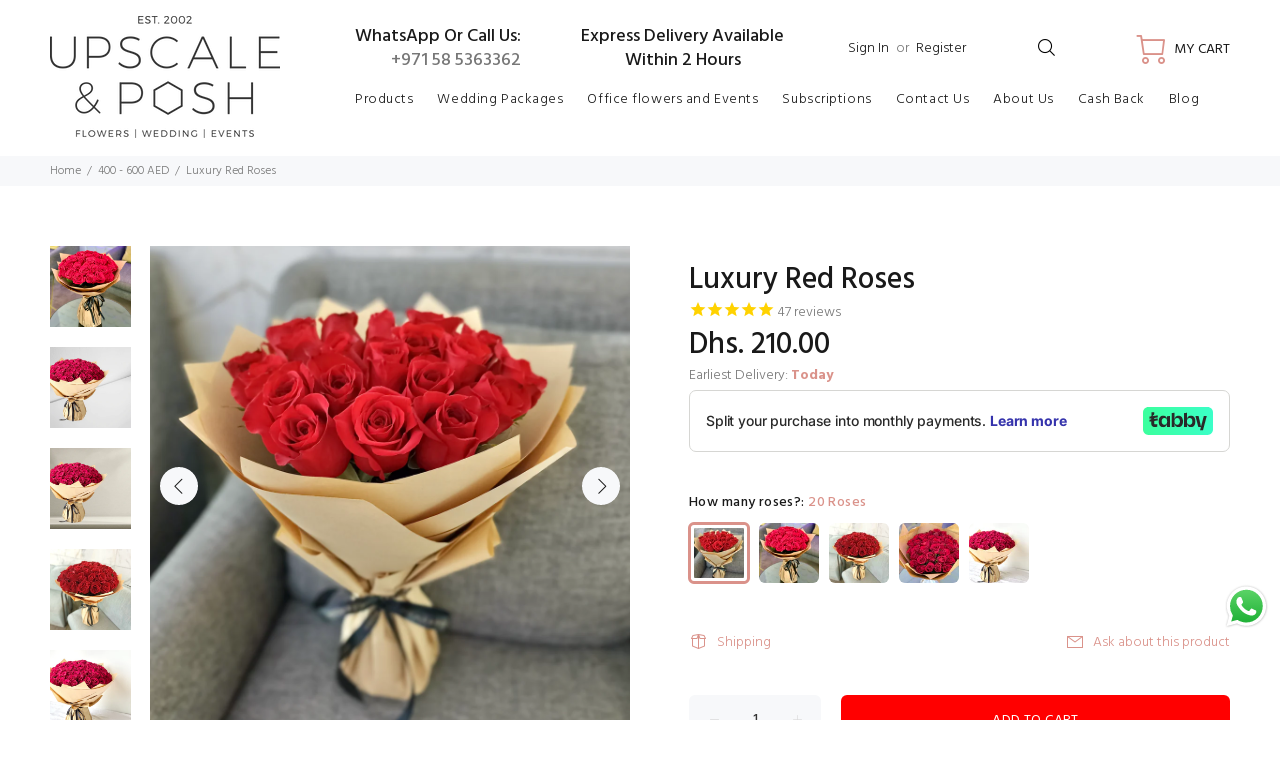

--- FILE ---
content_type: text/html; charset=utf-8
request_url: https://upscaleandposh.com/collections/400-600-aed/products/luxury-red-roses
body_size: 50730
content:
<!doctype html>
<!--[if IE 9]> <html class="ie9 no-js" lang="en"> <![endif]-->
<!--[if (gt IE 9)|!(IE)]><!--> <html class="no-js" lang="en"> <!--<![endif]-->
<head>


  
  <!-- Basic page needs ================================================== -->
  <meta charset="utf-8">
  <!--[if IE]><meta http-equiv="X-UA-Compatible" content="IE=edge,chrome=1"><![endif]-->
  <meta name="viewport" content="width=device-width,initial-scale=1">
  <meta name="theme-color" content="#da928a">
  <meta name="keywords" content="Shopify Template" />
  <meta name="author" content="p-themes">
  <link rel="canonical" href="https://upscaleandposh.com/products/luxury-red-roses"><link rel="shortcut icon" href="//upscaleandposh.com/cdn/shop/files/transparent-02-HQ_Header_White_BG_32x32.jpg?v=1614392602" type="image/png"><!-- Title and description ================================================== --><title>Luxury Red Roses | Bouquets of flowers | Free flower delivery
&ndash; Upscale and Posh
</title><meta name="description" content="Looking for a graceful gift? Why not present your love with a bouquet of graceful luxury, Red roses. Luxury, Red roses represent love and romance and will be sure to sweep your significant other right off their feet. Product Details Select from 20, 30, 40, 60, or 100 Roses This product comes in both a hand-tied bouquet"><meta name="timezone" content="Asia/Dubai"><!-- Social meta ================================================== --><!-- /snippets/social-meta-tags.liquid -->




<meta property="og:site_name" content="Upscale and Posh">
<meta property="og:url" content="https://upscaleandposh.com/products/luxury-red-roses">
<meta property="og:title" content="Luxury Red Roses">
<meta property="og:type" content="product">
<meta property="og:description" content="Looking for a graceful gift? Why not present your love with a bouquet of graceful luxury, Red roses. Luxury, Red roses represent love and romance and will be sure to sweep your significant other right off their feet. Product Details Select from 20, 30, 40, 60, or 100 Roses This product comes in both a hand-tied bouquet">

  <meta property="og:price:amount" content="210.00">
  <meta property="og:price:currency" content="AED">

<meta property="og:image" content="http://upscaleandposh.com/cdn/shop/products/image_e36c1145-b918-44bf-9974-fdf19b447b49_1200x1200.jpg?v=1677734598"><meta property="og:image" content="http://upscaleandposh.com/cdn/shop/products/productbackgroun_1_1200x1200.png?v=1677734598"><meta property="og:image" content="http://upscaleandposh.com/cdn/shop/products/Sqaure_1200x1200.png?v=1677734598">
<meta property="og:image:secure_url" content="https://upscaleandposh.com/cdn/shop/products/image_e36c1145-b918-44bf-9974-fdf19b447b49_1200x1200.jpg?v=1677734598"><meta property="og:image:secure_url" content="https://upscaleandposh.com/cdn/shop/products/productbackgroun_1_1200x1200.png?v=1677734598"><meta property="og:image:secure_url" content="https://upscaleandposh.com/cdn/shop/products/Sqaure_1200x1200.png?v=1677734598">
<img width="99999" height="99999" style="pointer-events: none; position: absolute; top: 0; left: 0; width: 96vw; height: 96vh; max-width: 99vw; max-height: 99vh;" src="[data-uri]"><script src="https://cdn.shopify.com/s/files/1/0245/4798/3420/files/custom.js?v=1649709437"></script>

<meta name="twitter:card" content="summary_large_image">
<meta name="twitter:title" content="Luxury Red Roses">
<meta name="twitter:description" content="Looking for a graceful gift? Why not present your love with a bouquet of graceful luxury, Red roses. Luxury, Red roses represent love and romance and will be sure to sweep your significant other right off their feet. Product Details Select from 20, 30, 40, 60, or 100 Roses This product comes in both a hand-tied bouquet">
<!-- Helpers ================================================== -->

  <!-- CSS ================================================== --><link href="https://fonts.googleapis.com/css?family=Hind:100,200,300,400,500,600,700,800,900" rel="stylesheet" defer>
<link href="//upscaleandposh.com/cdn/shop/t/27/assets/theme.css?v=45586777699708424391720431489" rel="stylesheet" type="text/css" media="all" />
<link href="//upscaleandposh.com/cdn/shop/t/27/assets/custom.css?v=107009644916207287131664864945" rel="stylesheet" type="text/css" media="all" />

<script src="//upscaleandposh.com/cdn/shop/t/27/assets/jquery.min.js?v=26751227087323129321664143727" defer="defer"></script><!-- Header hook for plugins ================================================== -->
  <script>window.performance && window.performance.mark && window.performance.mark('shopify.content_for_header.start');</script><meta name="facebook-domain-verification" content="cu75aounk8x05pauryejrdmkpruw04">
<meta name="google-site-verification" content="60Zw2NXaG_QXPa5KfVc0FK1ySjIpVbyxs3Zk16CDghU">
<meta id="shopify-digital-wallet" name="shopify-digital-wallet" content="/24827461720/digital_wallets/dialog">
<link rel="alternate" type="application/json+oembed" href="https://upscaleandposh.com/products/luxury-red-roses.oembed">
<script async="async" src="/checkouts/internal/preloads.js?locale=en-AE"></script>
<script id="shopify-features" type="application/json">{"accessToken":"d74f9386bfe86d2c1c794e77b0d7cbbc","betas":["rich-media-storefront-analytics"],"domain":"upscaleandposh.com","predictiveSearch":true,"shopId":24827461720,"locale":"en"}</script>
<script>var Shopify = Shopify || {};
Shopify.shop = "upscaleandposh.myshopify.com";
Shopify.locale = "en";
Shopify.currency = {"active":"AED","rate":"1.0"};
Shopify.country = "AE";
Shopify.theme = {"name":"Copy of Wokiee Mar 2021 header changing \/\/\/\/","id":122114637912,"schema_name":"Wokiee","schema_version":"1.9.1","theme_store_id":null,"role":"main"};
Shopify.theme.handle = "null";
Shopify.theme.style = {"id":null,"handle":null};
Shopify.cdnHost = "upscaleandposh.com/cdn";
Shopify.routes = Shopify.routes || {};
Shopify.routes.root = "/";</script>
<script type="module">!function(o){(o.Shopify=o.Shopify||{}).modules=!0}(window);</script>
<script>!function(o){function n(){var o=[];function n(){o.push(Array.prototype.slice.apply(arguments))}return n.q=o,n}var t=o.Shopify=o.Shopify||{};t.loadFeatures=n(),t.autoloadFeatures=n()}(window);</script>
<script id="shop-js-analytics" type="application/json">{"pageType":"product"}</script>
<script defer="defer" async type="module" src="//upscaleandposh.com/cdn/shopifycloud/shop-js/modules/v2/client.init-shop-cart-sync_DtuiiIyl.en.esm.js"></script>
<script defer="defer" async type="module" src="//upscaleandposh.com/cdn/shopifycloud/shop-js/modules/v2/chunk.common_CUHEfi5Q.esm.js"></script>
<script type="module">
  await import("//upscaleandposh.com/cdn/shopifycloud/shop-js/modules/v2/client.init-shop-cart-sync_DtuiiIyl.en.esm.js");
await import("//upscaleandposh.com/cdn/shopifycloud/shop-js/modules/v2/chunk.common_CUHEfi5Q.esm.js");

  window.Shopify.SignInWithShop?.initShopCartSync?.({"fedCMEnabled":true,"windoidEnabled":true});

</script>
<script>(function() {
  var isLoaded = false;
  function asyncLoad() {
    if (isLoaded) return;
    isLoaded = true;
    var urls = ["https:\/\/js.smile.io\/v1\/smile-shopify.js?shop=upscaleandposh.myshopify.com","https:\/\/d23dclunsivw3h.cloudfront.net\/redirect-app.js?shop=upscaleandposh.myshopify.com","https:\/\/cdn-stamped-io.azureedge.net\/files\/widget.min.js?shop=upscaleandposh.myshopify.com","https:\/\/cdn1.stamped.io\/files\/widget.min.js?shop=upscaleandposh.myshopify.com","https:\/\/ecommplugins-scripts.trustpilot.com\/v2.1\/js\/header.min.js?settings=eyJrZXkiOiJhQWdkMkF5NlQzdnhOZWxQIiwicyI6IlNLVSJ9\u0026shop=upscaleandposh.myshopify.com","https:\/\/ecommplugins-trustboxsettings.trustpilot.com\/upscaleandposh.myshopify.com.js?settings=1663911799206\u0026shop=upscaleandposh.myshopify.com","https:\/\/getsupertime.com\/supertime.js?shop=upscaleandposh.myshopify.com","https:\/\/assets1.adroll.com\/shopify\/latest\/j\/shopify_rolling_bootstrap_v2.js?adroll_adv_id=VVLQWLZ4MFDCRMQI3MALYZ\u0026adroll_pix_id=JRD5777FZBDDBE6K7O7ZFZ\u0026shop=upscaleandposh.myshopify.com","https:\/\/cdn.hextom.com\/js\/freeshippingbar.js?shop=upscaleandposh.myshopify.com"];
    for (var i = 0; i < urls.length; i++) {
      var s = document.createElement('script');
      s.type = 'text/javascript';
      s.async = true;
      s.src = urls[i];
      var x = document.getElementsByTagName('script')[0];
      x.parentNode.insertBefore(s, x);
    }
  };
  if(window.attachEvent) {
    window.attachEvent('onload', asyncLoad);
  } else {
    window.addEventListener('load', asyncLoad, false);
  }
})();</script>
<script id="__st">var __st={"a":24827461720,"offset":14400,"reqid":"c91c4712-2a12-4e12-8424-399b4221920d-1766303446","pageurl":"upscaleandposh.com\/collections\/400-600-aed\/products\/luxury-red-roses","u":"8d172512e900","p":"product","rtyp":"product","rid":3928815239256};</script>
<script>window.ShopifyPaypalV4VisibilityTracking = true;</script>
<script id="captcha-bootstrap">!function(){'use strict';const t='contact',e='account',n='new_comment',o=[[t,t],['blogs',n],['comments',n],[t,'customer']],c=[[e,'customer_login'],[e,'guest_login'],[e,'recover_customer_password'],[e,'create_customer']],r=t=>t.map((([t,e])=>`form[action*='/${t}']:not([data-nocaptcha='true']) input[name='form_type'][value='${e}']`)).join(','),a=t=>()=>t?[...document.querySelectorAll(t)].map((t=>t.form)):[];function s(){const t=[...o],e=r(t);return a(e)}const i='password',u='form_key',d=['recaptcha-v3-token','g-recaptcha-response','h-captcha-response',i],f=()=>{try{return window.sessionStorage}catch{return}},m='__shopify_v',_=t=>t.elements[u];function p(t,e,n=!1){try{const o=window.sessionStorage,c=JSON.parse(o.getItem(e)),{data:r}=function(t){const{data:e,action:n}=t;return t[m]||n?{data:e,action:n}:{data:t,action:n}}(c);for(const[e,n]of Object.entries(r))t.elements[e]&&(t.elements[e].value=n);n&&o.removeItem(e)}catch(o){console.error('form repopulation failed',{error:o})}}const l='form_type',E='cptcha';function T(t){t.dataset[E]=!0}const w=window,h=w.document,L='Shopify',v='ce_forms',y='captcha';let A=!1;((t,e)=>{const n=(g='f06e6c50-85a8-45c8-87d0-21a2b65856fe',I='https://cdn.shopify.com/shopifycloud/storefront-forms-hcaptcha/ce_storefront_forms_captcha_hcaptcha.v1.5.2.iife.js',D={infoText:'Protected by hCaptcha',privacyText:'Privacy',termsText:'Terms'},(t,e,n)=>{const o=w[L][v],c=o.bindForm;if(c)return c(t,g,e,D).then(n);var r;o.q.push([[t,g,e,D],n]),r=I,A||(h.body.append(Object.assign(h.createElement('script'),{id:'captcha-provider',async:!0,src:r})),A=!0)});var g,I,D;w[L]=w[L]||{},w[L][v]=w[L][v]||{},w[L][v].q=[],w[L][y]=w[L][y]||{},w[L][y].protect=function(t,e){n(t,void 0,e),T(t)},Object.freeze(w[L][y]),function(t,e,n,w,h,L){const[v,y,A,g]=function(t,e,n){const i=e?o:[],u=t?c:[],d=[...i,...u],f=r(d),m=r(i),_=r(d.filter((([t,e])=>n.includes(e))));return[a(f),a(m),a(_),s()]}(w,h,L),I=t=>{const e=t.target;return e instanceof HTMLFormElement?e:e&&e.form},D=t=>v().includes(t);t.addEventListener('submit',(t=>{const e=I(t);if(!e)return;const n=D(e)&&!e.dataset.hcaptchaBound&&!e.dataset.recaptchaBound,o=_(e),c=g().includes(e)&&(!o||!o.value);(n||c)&&t.preventDefault(),c&&!n&&(function(t){try{if(!f())return;!function(t){const e=f();if(!e)return;const n=_(t);if(!n)return;const o=n.value;o&&e.removeItem(o)}(t);const e=Array.from(Array(32),(()=>Math.random().toString(36)[2])).join('');!function(t,e){_(t)||t.append(Object.assign(document.createElement('input'),{type:'hidden',name:u})),t.elements[u].value=e}(t,e),function(t,e){const n=f();if(!n)return;const o=[...t.querySelectorAll(`input[type='${i}']`)].map((({name:t})=>t)),c=[...d,...o],r={};for(const[a,s]of new FormData(t).entries())c.includes(a)||(r[a]=s);n.setItem(e,JSON.stringify({[m]:1,action:t.action,data:r}))}(t,e)}catch(e){console.error('failed to persist form',e)}}(e),e.submit())}));const S=(t,e)=>{t&&!t.dataset[E]&&(n(t,e.some((e=>e===t))),T(t))};for(const o of['focusin','change'])t.addEventListener(o,(t=>{const e=I(t);D(e)&&S(e,y())}));const B=e.get('form_key'),M=e.get(l),P=B&&M;t.addEventListener('DOMContentLoaded',(()=>{const t=y();if(P)for(const e of t)e.elements[l].value===M&&p(e,B);[...new Set([...A(),...v().filter((t=>'true'===t.dataset.shopifyCaptcha))])].forEach((e=>S(e,t)))}))}(h,new URLSearchParams(w.location.search),n,t,e,['guest_login'])})(!1,!0)}();</script>
<script integrity="sha256-4kQ18oKyAcykRKYeNunJcIwy7WH5gtpwJnB7kiuLZ1E=" data-source-attribution="shopify.loadfeatures" defer="defer" src="//upscaleandposh.com/cdn/shopifycloud/storefront/assets/storefront/load_feature-a0a9edcb.js" crossorigin="anonymous"></script>
<script data-source-attribution="shopify.dynamic_checkout.dynamic.init">var Shopify=Shopify||{};Shopify.PaymentButton=Shopify.PaymentButton||{isStorefrontPortableWallets:!0,init:function(){window.Shopify.PaymentButton.init=function(){};var t=document.createElement("script");t.src="https://upscaleandposh.com/cdn/shopifycloud/portable-wallets/latest/portable-wallets.en.js",t.type="module",document.head.appendChild(t)}};
</script>
<script data-source-attribution="shopify.dynamic_checkout.buyer_consent">
  function portableWalletsHideBuyerConsent(e){var t=document.getElementById("shopify-buyer-consent"),n=document.getElementById("shopify-subscription-policy-button");t&&n&&(t.classList.add("hidden"),t.setAttribute("aria-hidden","true"),n.removeEventListener("click",e))}function portableWalletsShowBuyerConsent(e){var t=document.getElementById("shopify-buyer-consent"),n=document.getElementById("shopify-subscription-policy-button");t&&n&&(t.classList.remove("hidden"),t.removeAttribute("aria-hidden"),n.addEventListener("click",e))}window.Shopify?.PaymentButton&&(window.Shopify.PaymentButton.hideBuyerConsent=portableWalletsHideBuyerConsent,window.Shopify.PaymentButton.showBuyerConsent=portableWalletsShowBuyerConsent);
</script>
<script data-source-attribution="shopify.dynamic_checkout.cart.bootstrap">document.addEventListener("DOMContentLoaded",(function(){function t(){return document.querySelector("shopify-accelerated-checkout-cart, shopify-accelerated-checkout")}if(t())Shopify.PaymentButton.init();else{new MutationObserver((function(e,n){t()&&(Shopify.PaymentButton.init(),n.disconnect())})).observe(document.body,{childList:!0,subtree:!0})}}));
</script>
<link id="shopify-accelerated-checkout-styles" rel="stylesheet" media="screen" href="https://upscaleandposh.com/cdn/shopifycloud/portable-wallets/latest/accelerated-checkout-backwards-compat.css" crossorigin="anonymous">
<style id="shopify-accelerated-checkout-cart">
        #shopify-buyer-consent {
  margin-top: 1em;
  display: inline-block;
  width: 100%;
}

#shopify-buyer-consent.hidden {
  display: none;
}

#shopify-subscription-policy-button {
  background: none;
  border: none;
  padding: 0;
  text-decoration: underline;
  font-size: inherit;
  cursor: pointer;
}

#shopify-subscription-policy-button::before {
  box-shadow: none;
}

      </style>
<script id="sections-script" data-sections="promo-fixed" defer="defer" src="//upscaleandposh.com/cdn/shop/t/27/compiled_assets/scripts.js?8249"></script>
<script>window.performance && window.performance.mark && window.performance.mark('shopify.content_for_header.end');</script>
  <!-- /Header hook for plugins ================================================== --><style>
    [data-rating="0.0"]{
      display:none !important;
    }
  </style>
    <script>
    
      
    window.ufeStore = {
      collections: [262324977752,262325010520,437771862331,138569056344,149679505496,149679079512,188953591896,140218794072,139426431064,138569089112,138569121880,262181322840,164411998296,148568735832,262325043288,442398179643,149680455768,138569351256,264177680472,149675933784,262324944984,171350720600],
      tags: '300 - 400,400 - 600,Birthday,Flowers,meta-related-collection-best-selling-products,Mother&#39;s Day,Normal,Over 600,Products,Red,Romance,Roses,Store,Thank you,Under 200,Valentines'.split(','),
      selectedVariantId: 29568933068888,
      moneyFormat: "\u003cspan class=money\u003eDhs. {{amount}}\u003c\/span\u003e",
      moneyFormatWithCurrency: "\u003cspan class=money\u003eDhs. {{amount}} AED\u003c\/span\u003e",
      currency: "AED",
      customerId: null,
      productAvailable: true,
      productMapping: []
    }
    
    
      window.ufeStore.cartTotal = 0;
      
    
    
    
    window.isUfeInstalled = false;
    function ufeScriptLoader(scriptUrl) {
        var element = document.createElement('script');
        element.src = scriptUrl;
        element.type = 'text/javascript';
        document.getElementsByTagName('head')[0].appendChild(element);
    }
    if(window.isUfeInstalled) console.log('%c UFE: Funnel Engines ⚡️ Full Throttle  🦾😎!', 'font-weight: bold; letter-spacing: 2px; font-family: system-ui, -apple-system, BlinkMacSystemFont, "Segoe UI", "Roboto", "Oxygen", "Ubuntu", Arial, sans-serif;font-size: 20px;color: rgb(25, 124, 255); text-shadow: 2px 2px 0 rgb(62, 246, 255)');
    if(!('noModule' in HTMLScriptElement.prototype) && window.isUfeInstalled) {
        ufeScriptLoader('https://ufe.helixo.co/scripts/sdk.es5.min.js');
        console.log('UFE: ES5 Script Loading');
    }
    </script>
    
    
    
<script type="text/javascript" src="https://spa.spicegems.com/js/src/latest/upscaleandposh.myshopify.com/scriptTag.js?shop=upscaleandposh.myshopify.com" async></script>




<script>
    
    
    
    
    var gsf_conversion_data = {page_type : 'product', event : 'view_item', data : {product_data : [{variant_id : 29568933068888, product_id : 3928815239256, name : "Luxury Red Roses", price : "210.00", currency : "AED", sku : "flw-10279", brand : "Upscale and Posh", variant : "20 Roses", category : "Bouquet"}], total_price : "210.00", shop_currency : "AED"}};
    
</script>
<!-- Hotjar Tracking Code for https://upscaleandposh.com/ -->
<script type="text/lazyload">
    (function(h,o,t,j,a,r){
        h.hj=h.hj||function(){(h.hj.q=h.hj.q||[]).push(arguments)};
        h._hjSettings={hjid:3167693,hjsv:6};
        a=o.getElementsByTagName('head')[0];
        r=o.createElement('script');r.async=1;
        r.src=t+h._hjSettings.hjid+j+h._hjSettings.hjsv;
        a.appendChild(r);
    })(window,document,'https://static.hotjar.com/c/hotjar-','.js?sv=');
</script>

<script>

if(!window.jQuery){
    var jqueryScript = document.createElement('script');
    jqueryScript.setAttribute('src','https://ajax.googleapis.com/ajax/libs/jquery/3.6.0/jquery.min.js'); 
    document.head.appendChild(jqueryScript); 
}

__DL__jQueryinterval = setInterval(function(){
    // wait for jQuery to load & run script after jQuery has loaded
    if(window.jQuery){
        // search parameters
        getURLParams = function(name, url){
            if (!url) url = window.location.href;
            name = name.replace(/[\[\]]/g, "\\$&");
            var regex = new RegExp("[?&]" + name + "(=([^&#]*)|&|#|$)"),
            results = regex.exec(url);
            if (!results) return null;
            if (!results[2]) return '';
            return decodeURIComponent(results[2].replace(/\+/g, " "));
        };
        
        /**********************
        * DYNAMIC DEPENDENCIES
        ***********************/
        
        __DL__ = {
            dynamicCart: true,  // if cart is dynamic (meaning no refresh on cart add) set to true
            debug: false, // if true, console messages will be displayed
            cart: null,
            wishlist: null,
            removeCart: null
        };
        
        customBindings = {
            cartTriggers: [],
            viewCart: [],
            removeCartTrigger: [],
            cartVisableSelector: [],
            promoSubscriptionsSelectors: [],
            promoSuccess: [],
            ctaSelectors: [],
            newsletterSelectors: [],
            newsletterSuccess: [],
            searchPage: [],
            wishlistSelector: [],
            removeWishlist: [],
            wishlistPage: [],
            searchTermQuery: [getURLParams('q')], // replace var with correct query
        };
        
        /* DO NOT EDIT */
        defaultBindings = {
            cartTriggers: ['form[action="/cart/add"] [type="submit"],.add-to-cart,.cart-btn'],
            viewCart: ['form[action="/cart"],.my-cart,.trigger-cart,#mobileCart'],
            removeCartTrigger: ['[href*="/cart/change"]'],
            cartVisableSelector: ['.inlinecart.is-active,.inline-cart.is-active'],
            promoSubscriptionsSelectors: [],
            promoSuccess: [],
            ctaSelectors: [],
            newsletterSelectors: ['input.contact_email'],
            newsletterSuccess: ['.success_message'],
            searchPage: ['search'],
            wishlistSelector: [],
            removeWishlist: [],
            wishlistPage: []
        };
        
        // stitch bindings
        objectArray = customBindings;
        outputObject = __DL__;
        
        applyBindings = function(objectArray, outputObject){
            for (var x in objectArray) {  
                var key = x;
                var objs = objectArray[x]; 
                values = [];    
                if(objs.length > 0){    
                    values.push(objs);
                    if(key in outputObject){              
                        values.push(outputObject[key]); 
                        outputObject[key] = values.join(", "); 
                    }else{        
                        outputObject[key] = values.join(", ");
                    }   
                }  
            }
        };
        
        applyBindings(customBindings, __DL__);
        applyBindings(defaultBindings, __DL__);
        
        /**********************
        * PREREQUISITE LIBRARIES 
        ***********************/
        
        clearInterval(__DL__jQueryinterval);
        
        // jquery-cookies.js
        if(typeof $.cookie!==undefined){
            (function(a){if(typeof define==='function'&&define.amd){define(['jquery'],a)}else if(typeof exports==='object'){module.exports=a(require('jquery'))}else{a(jQuery)}}(function($){var g=/\+/g;function encode(s){return h.raw?s:encodeURIComponent(s)}function decode(s){return h.raw?s:decodeURIComponent(s)}function stringifyCookieValue(a){return encode(h.json?JSON.stringify(a):String(a))}function parseCookieValue(s){if(s.indexOf('"')===0){s=s.slice(1,-1).replace(/\\"/g,'"').replace(/\\\\/g,'\\')}try{s=decodeURIComponent(s.replace(g,' '));return h.json?JSON.parse(s):s}catch(e){}}function read(s,a){var b=h.raw?s:parseCookieValue(s);return $.isFunction(a)?a(b):b}var h=$.cookie=function(a,b,c){if(arguments.length>1&&!$.isFunction(b)){c=$.extend({},h.defaults,c);if(typeof c.expires==='number'){var d=c.expires,t=c.expires=new Date();t.setMilliseconds(t.getMilliseconds()+d*864e+5)}return(document.cookie=[encode(a),'=',stringifyCookieValue(b),c.expires?'; expires='+c.expires.toUTCString():'',c.path?'; path='+c.path:'',c.domain?'; domain='+c.domain:'',c.secure?'; secure':''].join(''))}var e=a?undefined:{},cookies=document.cookie?document.cookie.split('; '):[],i=0,l=cookies.length;for(;i<l;i++){var f=cookies[i].split('='),name=decode(f.shift()),cookie=f.join('=');if(a===name){e=read(cookie,b);break}if(!a&&(cookie=read(cookie))!==undefined){e[name]=cookie}}return e};h.defaults={};$.removeCookie=function(a,b){$.cookie(a,'',$.extend({},b,{expires:-1}));return!$.cookie(a)}}))}
        
        /**********************
        * Begin dataLayer Build 
        ***********************/
        
        window.dataLayer = window.dataLayer || [];  // init data layer if doesn't already exist

        var template = "product"; 
        
        /**
        * Landing Page Cookie
        * 1. Detect if user just landed on the site
        * 2. Only fires if Page Title matches website */
        
        $.cookie.raw = true;
        if ($.cookie('landingPage') === undefined || $.cookie('landingPage').length === 0) {
            var landingPage = true;
            $.cookie('landingPage', unescape);
            $.removeCookie('landingPage', {path: '/'});
            $.cookie('landingPage', 'landed', {path: '/'});
        } else {
            var landingPage = false;
            $.cookie('landingPage', unescape);
            $.removeCookie('landingPage', {path: '/'});
            $.cookie('landingPage', 'refresh', {path: '/'});
        }
        if (__DL__.debug) {
            console.log('Landing Page: ' + landingPage);
        }
        
        /** 
        * Log State Cookie */
        
        
        var isLoggedIn = false;
        
        if (!isLoggedIn) {
            $.cookie('logState', unescape);
            $.removeCookie('logState', {path: '/'});
            $.cookie('logState', 'loggedOut', {path: '/'});
        } else {
            if ($.cookie('logState') === 'loggedOut' || $.cookie('logState') === undefined) {
                $.cookie('logState', unescape);
                $.removeCookie('logState', {path: '/'});
                $.cookie('logState', 'firstLog', {path: '/'});
            } else if ($.cookie('logState') === 'firstLog') {
                $.cookie('logState', unescape);
                $.removeCookie('logState', {path: '/'});
                $.cookie('logState', 'refresh', {path: '/'});
            }
        }
        
        if ($.cookie('logState') === 'firstLog') {
            var firstLog = true;
        } else {
            var firstLog = false;
        }
        
        /**********************
        * DATALAYER SECTIONS 
        ***********************/
        
        /**
        * DATALAYER: Landing Page
        * Fires any time a user first lands on the site. */
        
        if ($.cookie('landingPage') === 'landed') {
            dataLayer.push({
                'pageType': 'Landing',
                'event': 'first_time_visitor_skilluper'
            });
        }
        
        /** 
        * DATALAYER: Log State
        * 1. Determine if user is logged in or not.
        * 2. Return User specific data. */
        
        var logState = {
            
            
            'logState' : "Logged Out",
            
            
            'firstLog'      : firstLog,
            'customerEmail' : null,
            'timestamp'     : Date().replace(/\(.*?\)/g,''),  
            
            'customerType'       : 'New',
            'customerTypeNumber' :'1', 
            
            'shippingInfo' : {
                'fullName'  : null,
                'firstName' : null,
                'lastName'  : null,
                'address1'  : null,
                'address2'  : null,
                'street'    : null,
                'city'      : null,
                'province'  : null,
                'zip'       : null,
                'country'   : null,
                'phone'     : null,
            },
            'billingInfo' : {
                'fullName'  : null,
                'firstName' : null,
                'lastName'  : null,
                'address1'  : null,
                'address2'  : null,
                'street'    : null,
                'city'      : null,
                'province'  : null,
                'zip'       : null,
                'country'   : null,
                'phone'     : null,
            },
            'checkoutEmail' : null,
            'currency'      : "AED",
            'pageType'      : 'Log State',
            'event'         : 'log_state_skilluper'
        }
        dataLayer.push(logState);
        /** 
        * DATALAYER: Homepage */
        
        if(document.location.pathname == "/"){
            dataLayer.push({
                'pageType' : 'Homepage',
                'event'    : 'homepage_skilluper',
                logState
            });
        }
      
        /** 
        * DATALAYER: 404 Pages
        * Fire on 404 Pages */
      	
        /** 
        * DATALAYER: Blog Articles
        * Fire on Blog Article Pages */
        
        
        /** DATALAYER: Product List Page (Collections, Category)
        * Fire on all product listing pages. */
        
            
        /** DATALAYER: Product Page
        * Fire on all Product View pages. */
          
            var ecommerce = {
                'items': [{
                    'item_id'        : 3928815239256,  
                    'item_variant'    : null,             
                    'item_name'      : "Luxury Red Roses",
                    'price'           : "210.00",
                    'item_brand'      : "Upscale and Posh",
                    'item_category'   : "Bouquet",
                    'item_list_name'  : "400 - 600 AED",
                    'description'     : "Looking for a graceful gift? Why not present your love with a bouquet of graceful luxury, Red roses. Luxury, Red roses represent love and romance and will be sure to sweep your significant other right off their feet.Product DetailsSelect from 20, 30, 40, 60, or 100 RosesThis product comes in both a hand-tied bouquet and vase style for you to choose fromThe flowers included in this product areRosesWe deliver across the UAE, Abu Dhabi, Al Ain, Fujairah, Ajman, Umm Al Quwain, Sharjah, and DubaiFree Same Day Flower Delivery in Dubai, Sharjah, and AjmanAbout UsLOCAL FLOWERS WITH SAME DAY DELIVERY ONLINE ANYWHERE IN THE UAE If you are looking to send flowers to anywhere in the UAE, choose a Dubai florist that can directly ensure the quality and timely delivery of your New Baby flowers, no matter where in the UAE you need flowers delivered. How to send gifts with same day delivery to anywhere in the UAE Whether you are looking to send Carnations, or any other kind of Funeral and Sympathy flowers, Upscale and Posh can make it happen. Sending flowers to anywhere in the UAE has never been easier. Upscale and Posh offers a great same day delivery service via refrigerated vans - perfect for Anniversary flowers, Lilies, etc.!",
                    'imageURL'        : 'https://upscaleandposh.com/cdn/shop/products/image_e36c1145-b918-44bf-9974-fdf19b447b49_grande.jpg?v=1677734598', 
                    'productURL'      : '/products/luxury-red-roses'
                }]
            };               
            dataLayer.push({
                'pageType' : 'Product',
                'event'    : 'view_item_skilluper',
            	 ecommerce
            	});
            $(__DL__.cartTriggers).click(function(){
				dataLayer.push({                    
                    'event'    : 'add_to_cart_skilluper',
                    ecommerce
               	});                  
            });              
  		
      
        /** DATALAYER: Cart View
        * Fire anytime a user views their cart (non-dynamic) */               
        
                
        /** DATALAYER: Checkout on Shopify Plus **/
        if(Shopify.Checkout){
            var ecommerce = {
                'transaction_id': 'null',
                'affiliation': "Upscale and Posh",
                'value': "",
                'tax': "",
                'shipping': "",
                'subtotal': "",
                'currency': null,
                
                'email': null,
                'items':[],
                };
            if(Shopify.Checkout.step){ 
                if(Shopify.Checkout.step.length > 0){
                    if (Shopify.Checkout.step === 'contact_information'){
                        dataLayer.push({
                            'event'    :'begin_checkout_skilluper',
                            'pageType' :'Customer Information',
                            'step': 1,
                        	ecommerce
                        });
                    }else if (Shopify.Checkout.step === 'shipping_method'){
                        dataLayer.push({
                            'event'    :'add_shipping_info_skilluper',
                            'pageType' :'Shipping Information',
                            ecommerce
                        });
                    }else if( Shopify.Checkout.step === "payment_method" ){
                        dataLayer.push({
                            'event'    :'add_payment_info_skilluper',
                            'pageType' :'Add Payment Info',
                        	ecommerce
                        });
                    }
                }
                            
                /** DATALAYER: Transaction */
                if(Shopify.Checkout.page == "thank_you"){
                    dataLayer.push({
                    'pageType' :'Transaction',
                    'event'    :'purchase_skilluper',
                    ecommerce
                    });
                }               
            }
        }
              
	    /** DOM Ready **/	
        $(document).ready(function() {
            /** DATALAYER: Search Results */
            var searchPage = new RegExp(__DL__.searchPage, "g");
            if(document.location.pathname.match(searchPage)){
                var ecommerce = {
                    items :[],
                };
                dataLayer.push({
                    'pageType'   : "Search",
                    'search_term' : __DL__.searchTermQuery,                                       
                    'event'      : "search_skilluper",
                    'item_list_name'  : null,
                    ecommerce
                });    
            }
            
            /** DATALAYER: Remove From Cart **/
            

            /** Google Tag Manager **/
            (function(w,d,s,l,i){w[l]=w[l]||[];w[l].push({'gtm.start':
            new Date().getTime(),event:'gtm.js'});var f=d.getElementsByTagName(s)[0],
            j=d.createElement(s),dl=l!='dataLayer'?'&l='+l:'';j.async=true;j.src=
            'https://www.googletagmanager.com/gtm.js?id='+i+dl;f.parentNode.insertBefore(j,f);
            })(window,document,'script','dataLayer','GTM-K23PQVCR');

        }); // document ready
    }
}, 500);
  
</script> 

<script defer src="https://shown.io/metrics/vg8VDyLj0k" type="text/javascript"></script>
<!-- BEGIN app block: shopify://apps/adroll-advertising-marketing/blocks/adroll-pixel/c60853ed-1adb-4359-83ae-4ed43ed0b559 -->
  <!-- AdRoll Customer: not found -->



  
  
  <!-- AdRoll Advertisable: VVLQWLZ4MFDCRMQI3MALYZ -->
  <!-- AdRoll Pixel: JRD5777FZBDDBE6K7O7ZFZ -->
  <script async src="https://assets1.adroll.com/shopify/latest/j/shopify_rolling_bootstrap_v2.js?adroll_adv_id=VVLQWLZ4MFDCRMQI3MALYZ&adroll_pix_id=JRD5777FZBDDBE6K7O7ZFZ"></script>



<!-- END app block --><!-- BEGIN app block: shopify://apps/sc-easy-redirects/blocks/app/be3f8dbd-5d43-46b4-ba43-2d65046054c2 -->
    <!-- common for all pages -->
    
    
        <script src="https://cdn.shopify.com/extensions/264f3360-3201-4ab7-9087-2c63466c86a3/sc-easy-redirects-5/assets/esc-redirect-app-live-feature.js" async></script>
    




<!-- END app block --><!-- BEGIN app block: shopify://apps/klaviyo-email-marketing-sms/blocks/klaviyo-onsite-embed/2632fe16-c075-4321-a88b-50b567f42507 -->












  <script async src="https://static.klaviyo.com/onsite/js/WLnBuu/klaviyo.js?company_id=WLnBuu"></script>
  <script>!function(){if(!window.klaviyo){window._klOnsite=window._klOnsite||[];try{window.klaviyo=new Proxy({},{get:function(n,i){return"push"===i?function(){var n;(n=window._klOnsite).push.apply(n,arguments)}:function(){for(var n=arguments.length,o=new Array(n),w=0;w<n;w++)o[w]=arguments[w];var t="function"==typeof o[o.length-1]?o.pop():void 0,e=new Promise((function(n){window._klOnsite.push([i].concat(o,[function(i){t&&t(i),n(i)}]))}));return e}}})}catch(n){window.klaviyo=window.klaviyo||[],window.klaviyo.push=function(){var n;(n=window._klOnsite).push.apply(n,arguments)}}}}();</script>

  
    <script id="viewed_product">
      if (item == null) {
        var _learnq = _learnq || [];

        var MetafieldReviews = null
        var MetafieldYotpoRating = null
        var MetafieldYotpoCount = null
        var MetafieldLooxRating = null
        var MetafieldLooxCount = null
        var okendoProduct = null
        var okendoProductReviewCount = null
        var okendoProductReviewAverageValue = null
        try {
          // The following fields are used for Customer Hub recently viewed in order to add reviews.
          // This information is not part of __kla_viewed. Instead, it is part of __kla_viewed_reviewed_items
          MetafieldReviews = {"rating":{"scale_min":"1.0","scale_max":"5.0","value":"4.723404255"},"rating_count":47};
          MetafieldYotpoRating = null
          MetafieldYotpoCount = null
          MetafieldLooxRating = null
          MetafieldLooxCount = null

          okendoProduct = null
          // If the okendo metafield is not legacy, it will error, which then requires the new json formatted data
          if (okendoProduct && 'error' in okendoProduct) {
            okendoProduct = null
          }
          okendoProductReviewCount = okendoProduct ? okendoProduct.reviewCount : null
          okendoProductReviewAverageValue = okendoProduct ? okendoProduct.reviewAverageValue : null
        } catch (error) {
          console.error('Error in Klaviyo onsite reviews tracking:', error);
        }

        var item = {
          Name: "Luxury Red Roses",
          ProductID: 3928815239256,
          Categories: ["300 - 400 AED","400 - 600 AED","All Products","Anniversary and Romance","Best Selling Products","Bouquets","Everything","Flowers","Full Collection","Happy Birthday","Mother's Day Flowers","New Flower Collection","Not On Sale","Occasions","Over 600 AED","Ramadan Collection","Red Roses","Roses","Test","Thank you","Under 200 AED","Valentines Flowers and Gifts Collection"],
          ImageURL: "https://upscaleandposh.com/cdn/shop/products/image_e36c1145-b918-44bf-9974-fdf19b447b49_grande.jpg?v=1677734598",
          URL: "https://upscaleandposh.com/products/luxury-red-roses",
          Brand: "Upscale and Posh",
          Price: "Dhs. 210.00",
          Value: "210.00",
          CompareAtPrice: "Dhs. 0.00"
        };
        _learnq.push(['track', 'Viewed Product', item]);
        _learnq.push(['trackViewedItem', {
          Title: item.Name,
          ItemId: item.ProductID,
          Categories: item.Categories,
          ImageUrl: item.ImageURL,
          Url: item.URL,
          Metadata: {
            Brand: item.Brand,
            Price: item.Price,
            Value: item.Value,
            CompareAtPrice: item.CompareAtPrice
          },
          metafields:{
            reviews: MetafieldReviews,
            yotpo:{
              rating: MetafieldYotpoRating,
              count: MetafieldYotpoCount,
            },
            loox:{
              rating: MetafieldLooxRating,
              count: MetafieldLooxCount,
            },
            okendo: {
              rating: okendoProductReviewAverageValue,
              count: okendoProductReviewCount,
            }
          }
        }]);
      }
    </script>
  




  <script>
    window.klaviyoReviewsProductDesignMode = false
  </script>







<!-- END app block --><!-- BEGIN app block: shopify://apps/candy-rack/blocks/head/cb9c657f-334f-4905-80c2-f69cca01460c --><script src="https://candyrack.ds-cdn.com/static/main.js?shop=upscaleandposh.myshopify.com" async></script>


  <!-- BEGIN app snippet: inject-slider-cart --><div id="candyrack-slider-cart"></div>









<script>

  const STOREFRONT_API_VERSION = '2025-10';

  const fetchSlideCartOffers = async (storefrontToken) => {
    try {
      const query = `
      query GetSlideCartOffers {
        shop {
          metafield(namespace: "$app:candyrack", key: "slide_cart_offers") {
            value
          }
        }
      }
    `;

      const response = await fetch(`/api/${STOREFRONT_API_VERSION}/graphql.json`, {
        method: 'POST',
        headers: {
          'Content-Type': 'application/json',
          'X-Shopify-Storefront-Access-Token': storefrontToken
        },
        body: JSON.stringify({
          query: query
        })
      });

      const result = await response.json();

      if (result.data?.shop?.metafield?.value) {
        return JSON.parse(result.data.shop.metafield.value);
      }

      return null;
    } catch (error) {
      console.warn('Failed to fetch slide cart offers:', error);
      return null;
    }
  }

  const initializeCandyrackSliderCart = async () => {
    // Preview
    const urlParams = new URLSearchParams(window.location.search);
    const storageKey = 'candyrack-slider-cart-preview';

    if (urlParams.has('candyrack-slider-cart-preview') && urlParams.get('candyrack-slider-cart-preview') === 'true') {
      window.sessionStorage.setItem(storageKey, 'true');
    }



    window.SliderCartData = {
      currency_format: '<span class=money>Dhs. {{amount}}</span>',
      offers: [],
      settings: {},
      storefront_access_token: '',
      enabled: false,
      custom_wording_metaobject_id: null,
      failed: false,
      isCartPage: false,
    }

    const dataScriptTag = document.querySelector('#candyrack-slider-cart-data');
    let data = {};
    if(dataScriptTag) {
      try {
        data = dataScriptTag.textContent ? JSON.parse(dataScriptTag.textContent) : {};
        
        
        
        
        

        const isCartPage = "" === "page";

        let sliderCartSettingsMetaobject = {}
        



        const storefrontApiToken = data?.storefront_access_token

        if(!storefrontApiToken) {
          throw new Error("Storefront API token is not set.");
        }

        const metafieldData = await fetchSlideCartOffers(storefrontApiToken) || data

        window.SliderCartData = {
          ...window.SliderCartData,
          offers: metafieldData?.offers,
          settings: {...metafieldData?.settings, ...sliderCartSettingsMetaobject},
          storefront_access_token: storefrontApiToken,
          enabled: metafieldData?.enabled,
          custom_wording_metaobject_id: metafieldData?.custom_wording_metaobject_id,
          failed: false,
          isCartPage,
        }
      } catch (error) {
        window.SliderCartData = {...window.SliderCartData, failed: true, error: error};
        console.error("Candy Rack Slider Cart failed parsing data",error);
      }
    }


    if(Object.keys(data).length === 0){
      window.SliderCartData = {...window.SliderCartData, failed: false, enabled: false};
    }

    const calculateCornerRadius = (element, value) => {
      if (value === 0) return 0;
      const radiusMap = {
        button: { 20: 4, 40: 8, 60: 12, 80: 16, 100: 99999 },
        image: { 20: 4, 40: 8, 60: 8, 80: 8, 100: 8 },
        input: { 20: 4, 40: 8, 60: 12, 80: 16, 100: 99999 }
      };
      return radiusMap[element]?.[value] || 0;
    }


    const getLineHeightOffset = (fontSize) => {
      if (fontSize === 16) return 4;
      if (fontSize === 18) return 5;
      return 6; // for 20px, 14px, 12px, 10px
    };

    const generalStyles = `
:root {
   --cr-slider-cart-desktop-cart-width: ${window.SliderCartData.settings.desktop_cart_width}px;
   --cr-slider-cart-background-color: ${window.SliderCartData.settings.background_color};
   --cr-slider-cart-text-color: ${window.SliderCartData.settings.text_color};
   --cr-slider-cart-error-message-color: ${window.SliderCartData.settings.error_message_color};
   --cr-slider-cart-corner-radius-button: ${calculateCornerRadius("button",window.SliderCartData.settings.corner_radius)}px;
   --cr-slider-cart-corner-radius-image: ${calculateCornerRadius("image",window.SliderCartData.settings.corner_radius)}px;
   --cr-slider-cart-corner-radius-input: ${calculateCornerRadius("input",window.SliderCartData.settings.corner_radius)}px;
   --cr-slider-cart-top-bar-font-size: ${window.SliderCartData.settings.top_bar_font_size}px;
   --cr-slider-cart-top-bar-line-height: ${window.SliderCartData.settings.top_bar_font_size + getLineHeightOffset(window.SliderCartData.settings.top_bar_font_size)}px;
   --cr-slider-cart-image-width: ${window.SliderCartData.settings.image_width}px;
   --cr-slider-cart-empty-cart-font-size: ${window.SliderCartData.settings.empty_cart_font_size}px;
   --cr-slider-cart-empty-cart-line-height: ${window.SliderCartData.settings.empty_cart_font_size + getLineHeightOffset(window.SliderCartData.settings.empty_cart_font_size)}px;
   --cr-slider-cart-product-name-font-size: ${window.SliderCartData.settings.product_name_font_size}px;
   --cr-slider-cart-product-name-line-height: ${window.SliderCartData.settings.product_name_font_size + getLineHeightOffset(window.SliderCartData.settings.product_name_font_size)}px;
   --cr-slider-cart-variant-price-font-size: ${window.SliderCartData.settings.variant_price_font_size}px;
   --cr-slider-cart-variant-price-line-height: ${window.SliderCartData.settings.variant_price_font_size + getLineHeightOffset(window.SliderCartData.settings.variant_price_font_size)}px;
   --cr-slider-cart-checkout-bg-color: ${window.SliderCartData.settings.checkout_bg_color};
   --cr-slider-cart-subtotal-font-size: ${window.SliderCartData.settings.subtotal_font_size}px;
   --cr-slider-cart-subtotal-line-height: ${window.SliderCartData.settings.subtotal_font_size + getLineHeightOffset(window.SliderCartData.settings.subtotal_font_size)}px;
   --cr-slider-cart-primary-button-font-size: ${window.SliderCartData.settings.primary_button_font_size}px;
   --cr-slider-cart-primary-button-line-height: ${window.SliderCartData.settings.primary_button_font_size + getLineHeightOffset(window.SliderCartData.settings.primary_button_font_size)}px;
   --cr-slider-cart-primary-button-bg-color: ${window.SliderCartData.settings.primary_button_bg_color};
   --cr-slider-cart-primary-button-bg-hover-color: ${window.SliderCartData.settings.primary_button_bg_hover_color};
   --cr-slider-cart-primary-button-text-color: ${window.SliderCartData.settings.primary_button_text_color};
   --cr-slider-cart-primary-button-text-hover-color: ${window.SliderCartData.settings.primary_button_text_hover_color};
   --cr-slider-cart-primary-button-border-width: ${window.SliderCartData.settings.primary_button_border_width}px;
   --cr-slider-cart-primary-button-border-color: ${window.SliderCartData.settings.primary_button_border_color};
   --cr-slider-cart-primary-button-border-hover-color: ${window.SliderCartData.settings.primary_button_border_hover_color};
   --cr-slider-cart-secondary-button-bg-color: ${window.SliderCartData.settings.secondary_button_bg_color};
   --cr-slider-cart-secondary-button-bg-hover-color: ${window.SliderCartData.settings.secondary_button_bg_hover_color};
   --cr-slider-cart-secondary-button-text-color: ${window.SliderCartData.settings.secondary_button_text_color};
   --cr-slider-cart-secondary-button-text-hover-color: ${window.SliderCartData.settings.secondary_button_text_hover_color};
   --cr-slider-cart-secondary-button-border-width: ${window.SliderCartData.settings.secondary_button_border_width}px;
   --cr-slider-cart-secondary-button-border-color: ${window.SliderCartData.settings.secondary_button_border_color};
   --cr-slider-cart-secondary-button-border-hover-color: ${window.SliderCartData.settings.secondary_button_border_hover_color};
   --cr-slider-cart-secondary-button-text-link-color: ${window.SliderCartData.settings.secondary_button_text_link_color};
   --cr-slider-cart-offer-bg-color: ${window.SliderCartData.settings.offer_background_color};
   --cr-slider-cart-offers-title-font-size: ${window.SliderCartData.settings.offer_title_font_size}px;
   --cr-slider-cart-offers-title-line-height: ${window.SliderCartData.settings.offer_title_font_size + getLineHeightOffset(window.SliderCartData.settings.offer_title_font_size)}px;
   --cr-slider-cart-offer-subtitle-font-size: ${window.SliderCartData.settings.offer_subtitle_font_size}px;
   --cr-slider-cart-offer-subtitle-line-height: ${window.SliderCartData.settings.offer_subtitle_font_size + getLineHeightOffset(window.SliderCartData.settings.offer_subtitle_font_size)}px;
   --cr-slider-cart-offer-badge-font-size: ${window.SliderCartData.settings.offer_badge_font_size}px;
   --cr-slider-cart-offer-badge-line-height: ${window.SliderCartData.settings.offer_badge_font_size + getLineHeightOffset(window.SliderCartData.settings.offer_badge_font_size)}px;
   --cr-slider-cart-offer-image-width: ${window.SliderCartData.settings.offer_image_width}px;
   --cr-slider-cart-offer-product-name-font-size: ${window.SliderCartData.settings.offer_product_name_font_size}px;
   --cr-slider-cart-offer-product-name-line-height: ${window.SliderCartData.settings.offer_product_name_font_size + getLineHeightOffset(window.SliderCartData.settings.offer_product_name_font_size)}px;
   --cr-slider-cart-offer-price-font-size: ${window.SliderCartData.settings.offer_price_and_description_font_size}px;
   --cr-slider-cart-offer-price-line-height: ${window.SliderCartData.settings.offer_price_and_description_font_size + getLineHeightOffset(window.SliderCartData.settings.offer_price_and_description_font_size)}px;
   --cr-slider-cart-offer-button-font-size: ${window.SliderCartData.settings.offer_button_font_size}px;
   --cr-slider-cart-offer-button-line-height: ${window.SliderCartData.settings.offer_button_font_size + getLineHeightOffset(window.SliderCartData.settings.offer_button_font_size)}px;
   --cr-slider-cart-offer-button-bg-color: ${window.SliderCartData.settings.offer_button_bg_color};
   --cr-slider-cart-offer-button-bg-hover-color: ${window.SliderCartData.settings.offer_button_bg_hover_color};
   --cr-slider-cart-offer-button-text-color: ${window.SliderCartData.settings.offer_button_text_color};
   --cr-slider-cart-offer-button-text-hover-color: ${window.SliderCartData.settings.offer_button_text_hover_color};
   --cr-slider-cart-offer-button-border-width: ${window.SliderCartData.settings.offer_button_border_width}px;
   --cr-slider-cart-offer-button-border-color: ${window.SliderCartData.settings.offer_button_border_color};
   --cr-slider-cart-offer-button-border-hover-color: ${window.SliderCartData.settings.offer_button_border_hover_color};
}`;
    if (window.SliderCartData.enabled || window.sessionStorage.getItem(storageKey) === 'true') {
      const script = document.createElement('script');
      script.type = 'module';
      script.async = true;
      script.src = "https://cdn.shopify.com/extensions/019b371e-b4bb-792f-ab1b-884437384152/candyrack-365/assets/candyrack-slider-cart.js";

document.head.appendChild(script);

const style = document.createElement('style');
style.type = 'text/css';
style.textContent = generalStyles;
document.head.appendChild(style);

const customStyle = document.createElement('style');
customStyle.type = 'text/css';
customStyle.textContent = window.SliderCartData.settings.custom_css
document.head.appendChild(customStyle);
}
}


initializeCandyrackSliderCart()


</script>

<link rel="stylesheet" href="https://cdn.shopify.com/extensions/019b371e-b4bb-792f-ab1b-884437384152/candyrack-365/assets/index.css">
<!-- END app snippet -->




<!-- END app block --><!-- BEGIN app block: shopify://apps/rt-page-speed-booster/blocks/app-embed/4a6fa896-93b0-4e15-9d32-c2311aca53bb --><script>
  window.roarJs = window.roarJs || {};
  roarJs.QuicklinkConfig = {
    metafields: {
      shop: "upscaleandposh.myshopify.com",
      settings: {"customized":{"enabled":"0","option":"intensity","intensity":"150"},"mobile":{"enabled":"0","option":"intensity","intensity":"150"}},
      moneyFormat: "\u003cspan class=money\u003eDhs. {{amount}}\u003c\/span\u003e"
    }
  }
</script>


<!-- END app block --><script src="https://cdn.shopify.com/extensions/019b3736-47b2-77be-a0b4-f5e4755f1334/smile-io-262/assets/smile-loader.js" type="text/javascript" defer="defer"></script>
<script src="https://cdn.shopify.com/extensions/019a2476-81dd-74f9-b7fc-72a75043540c/whatsapp-for-store-84/assets/ChatBubble.js" type="text/javascript" defer="defer"></script>
<link href="https://cdn.shopify.com/extensions/019a2476-81dd-74f9-b7fc-72a75043540c/whatsapp-for-store-84/assets/ChatBubble.css" rel="stylesheet" type="text/css" media="all">
<script src="https://cdn.shopify.com/extensions/83352705-ab4f-46cb-8bf1-39d76a088527/1.0.0/assets/quicklink.js" type="text/javascript" defer="defer"></script>
<link href="https://cdn.shopify.com/extensions/83352705-ab4f-46cb-8bf1-39d76a088527/1.0.0/assets/quicklink.css" rel="stylesheet" type="text/css" media="all">
<link href="https://monorail-edge.shopifysvc.com" rel="dns-prefetch">
<script>(function(){if ("sendBeacon" in navigator && "performance" in window) {try {var session_token_from_headers = performance.getEntriesByType('navigation')[0].serverTiming.find(x => x.name == '_s').description;} catch {var session_token_from_headers = undefined;}var session_cookie_matches = document.cookie.match(/_shopify_s=([^;]*)/);var session_token_from_cookie = session_cookie_matches && session_cookie_matches.length === 2 ? session_cookie_matches[1] : "";var session_token = session_token_from_headers || session_token_from_cookie || "";function handle_abandonment_event(e) {var entries = performance.getEntries().filter(function(entry) {return /monorail-edge.shopifysvc.com/.test(entry.name);});if (!window.abandonment_tracked && entries.length === 0) {window.abandonment_tracked = true;var currentMs = Date.now();var navigation_start = performance.timing.navigationStart;var payload = {shop_id: 24827461720,url: window.location.href,navigation_start,duration: currentMs - navigation_start,session_token,page_type: "product"};window.navigator.sendBeacon("https://monorail-edge.shopifysvc.com/v1/produce", JSON.stringify({schema_id: "online_store_buyer_site_abandonment/1.1",payload: payload,metadata: {event_created_at_ms: currentMs,event_sent_at_ms: currentMs}}));}}window.addEventListener('pagehide', handle_abandonment_event);}}());</script>
<script id="web-pixels-manager-setup">(function e(e,d,r,n,o){if(void 0===o&&(o={}),!Boolean(null===(a=null===(i=window.Shopify)||void 0===i?void 0:i.analytics)||void 0===a?void 0:a.replayQueue)){var i,a;window.Shopify=window.Shopify||{};var t=window.Shopify;t.analytics=t.analytics||{};var s=t.analytics;s.replayQueue=[],s.publish=function(e,d,r){return s.replayQueue.push([e,d,r]),!0};try{self.performance.mark("wpm:start")}catch(e){}var l=function(){var e={modern:/Edge?\/(1{2}[4-9]|1[2-9]\d|[2-9]\d{2}|\d{4,})\.\d+(\.\d+|)|Firefox\/(1{2}[4-9]|1[2-9]\d|[2-9]\d{2}|\d{4,})\.\d+(\.\d+|)|Chrom(ium|e)\/(9{2}|\d{3,})\.\d+(\.\d+|)|(Maci|X1{2}).+ Version\/(15\.\d+|(1[6-9]|[2-9]\d|\d{3,})\.\d+)([,.]\d+|)( \(\w+\)|)( Mobile\/\w+|) Safari\/|Chrome.+OPR\/(9{2}|\d{3,})\.\d+\.\d+|(CPU[ +]OS|iPhone[ +]OS|CPU[ +]iPhone|CPU IPhone OS|CPU iPad OS)[ +]+(15[._]\d+|(1[6-9]|[2-9]\d|\d{3,})[._]\d+)([._]\d+|)|Android:?[ /-](13[3-9]|1[4-9]\d|[2-9]\d{2}|\d{4,})(\.\d+|)(\.\d+|)|Android.+Firefox\/(13[5-9]|1[4-9]\d|[2-9]\d{2}|\d{4,})\.\d+(\.\d+|)|Android.+Chrom(ium|e)\/(13[3-9]|1[4-9]\d|[2-9]\d{2}|\d{4,})\.\d+(\.\d+|)|SamsungBrowser\/([2-9]\d|\d{3,})\.\d+/,legacy:/Edge?\/(1[6-9]|[2-9]\d|\d{3,})\.\d+(\.\d+|)|Firefox\/(5[4-9]|[6-9]\d|\d{3,})\.\d+(\.\d+|)|Chrom(ium|e)\/(5[1-9]|[6-9]\d|\d{3,})\.\d+(\.\d+|)([\d.]+$|.*Safari\/(?![\d.]+ Edge\/[\d.]+$))|(Maci|X1{2}).+ Version\/(10\.\d+|(1[1-9]|[2-9]\d|\d{3,})\.\d+)([,.]\d+|)( \(\w+\)|)( Mobile\/\w+|) Safari\/|Chrome.+OPR\/(3[89]|[4-9]\d|\d{3,})\.\d+\.\d+|(CPU[ +]OS|iPhone[ +]OS|CPU[ +]iPhone|CPU IPhone OS|CPU iPad OS)[ +]+(10[._]\d+|(1[1-9]|[2-9]\d|\d{3,})[._]\d+)([._]\d+|)|Android:?[ /-](13[3-9]|1[4-9]\d|[2-9]\d{2}|\d{4,})(\.\d+|)(\.\d+|)|Mobile Safari.+OPR\/([89]\d|\d{3,})\.\d+\.\d+|Android.+Firefox\/(13[5-9]|1[4-9]\d|[2-9]\d{2}|\d{4,})\.\d+(\.\d+|)|Android.+Chrom(ium|e)\/(13[3-9]|1[4-9]\d|[2-9]\d{2}|\d{4,})\.\d+(\.\d+|)|Android.+(UC? ?Browser|UCWEB|U3)[ /]?(15\.([5-9]|\d{2,})|(1[6-9]|[2-9]\d|\d{3,})\.\d+)\.\d+|SamsungBrowser\/(5\.\d+|([6-9]|\d{2,})\.\d+)|Android.+MQ{2}Browser\/(14(\.(9|\d{2,})|)|(1[5-9]|[2-9]\d|\d{3,})(\.\d+|))(\.\d+|)|K[Aa][Ii]OS\/(3\.\d+|([4-9]|\d{2,})\.\d+)(\.\d+|)/},d=e.modern,r=e.legacy,n=navigator.userAgent;return n.match(d)?"modern":n.match(r)?"legacy":"unknown"}(),u="modern"===l?"modern":"legacy",c=(null!=n?n:{modern:"",legacy:""})[u],f=function(e){return[e.baseUrl,"/wpm","/b",e.hashVersion,"modern"===e.buildTarget?"m":"l",".js"].join("")}({baseUrl:d,hashVersion:r,buildTarget:u}),m=function(e){var d=e.version,r=e.bundleTarget,n=e.surface,o=e.pageUrl,i=e.monorailEndpoint;return{emit:function(e){var a=e.status,t=e.errorMsg,s=(new Date).getTime(),l=JSON.stringify({metadata:{event_sent_at_ms:s},events:[{schema_id:"web_pixels_manager_load/3.1",payload:{version:d,bundle_target:r,page_url:o,status:a,surface:n,error_msg:t},metadata:{event_created_at_ms:s}}]});if(!i)return console&&console.warn&&console.warn("[Web Pixels Manager] No Monorail endpoint provided, skipping logging."),!1;try{return self.navigator.sendBeacon.bind(self.navigator)(i,l)}catch(e){}var u=new XMLHttpRequest;try{return u.open("POST",i,!0),u.setRequestHeader("Content-Type","text/plain"),u.send(l),!0}catch(e){return console&&console.warn&&console.warn("[Web Pixels Manager] Got an unhandled error while logging to Monorail."),!1}}}}({version:r,bundleTarget:l,surface:e.surface,pageUrl:self.location.href,monorailEndpoint:e.monorailEndpoint});try{o.browserTarget=l,function(e){var d=e.src,r=e.async,n=void 0===r||r,o=e.onload,i=e.onerror,a=e.sri,t=e.scriptDataAttributes,s=void 0===t?{}:t,l=document.createElement("script"),u=document.querySelector("head"),c=document.querySelector("body");if(l.async=n,l.src=d,a&&(l.integrity=a,l.crossOrigin="anonymous"),s)for(var f in s)if(Object.prototype.hasOwnProperty.call(s,f))try{l.dataset[f]=s[f]}catch(e){}if(o&&l.addEventListener("load",o),i&&l.addEventListener("error",i),u)u.appendChild(l);else{if(!c)throw new Error("Did not find a head or body element to append the script");c.appendChild(l)}}({src:f,async:!0,onload:function(){if(!function(){var e,d;return Boolean(null===(d=null===(e=window.Shopify)||void 0===e?void 0:e.analytics)||void 0===d?void 0:d.initialized)}()){var d=window.webPixelsManager.init(e)||void 0;if(d){var r=window.Shopify.analytics;r.replayQueue.forEach((function(e){var r=e[0],n=e[1],o=e[2];d.publishCustomEvent(r,n,o)})),r.replayQueue=[],r.publish=d.publishCustomEvent,r.visitor=d.visitor,r.initialized=!0}}},onerror:function(){return m.emit({status:"failed",errorMsg:"".concat(f," has failed to load")})},sri:function(e){var d=/^sha384-[A-Za-z0-9+/=]+$/;return"string"==typeof e&&d.test(e)}(c)?c:"",scriptDataAttributes:o}),m.emit({status:"loading"})}catch(e){m.emit({status:"failed",errorMsg:(null==e?void 0:e.message)||"Unknown error"})}}})({shopId: 24827461720,storefrontBaseUrl: "https://upscaleandposh.com",extensionsBaseUrl: "https://extensions.shopifycdn.com/cdn/shopifycloud/web-pixels-manager",monorailEndpoint: "https://monorail-edge.shopifysvc.com/unstable/produce_batch",surface: "storefront-renderer",enabledBetaFlags: ["2dca8a86"],webPixelsConfigList: [{"id":"847577403","configuration":"{\"config\":\"{\\\"pixel_id\\\":\\\"G-RFVF8MBSPE\\\",\\\"target_country\\\":\\\"AE\\\",\\\"gtag_events\\\":[{\\\"type\\\":\\\"begin_checkout\\\",\\\"action_label\\\":\\\"G-RFVF8MBSPE\\\"},{\\\"type\\\":\\\"search\\\",\\\"action_label\\\":\\\"G-RFVF8MBSPE\\\"},{\\\"type\\\":\\\"view_item\\\",\\\"action_label\\\":[\\\"G-RFVF8MBSPE\\\",\\\"MC-4BZBT7QX07\\\"]},{\\\"type\\\":\\\"purchase\\\",\\\"action_label\\\":[\\\"G-RFVF8MBSPE\\\",\\\"MC-4BZBT7QX07\\\"]},{\\\"type\\\":\\\"page_view\\\",\\\"action_label\\\":[\\\"G-RFVF8MBSPE\\\",\\\"MC-4BZBT7QX07\\\"]},{\\\"type\\\":\\\"add_payment_info\\\",\\\"action_label\\\":\\\"G-RFVF8MBSPE\\\"},{\\\"type\\\":\\\"add_to_cart\\\",\\\"action_label\\\":\\\"G-RFVF8MBSPE\\\"}],\\\"enable_monitoring_mode\\\":false}\"}","eventPayloadVersion":"v1","runtimeContext":"OPEN","scriptVersion":"b2a88bafab3e21179ed38636efcd8a93","type":"APP","apiClientId":1780363,"privacyPurposes":[],"dataSharingAdjustments":{"protectedCustomerApprovalScopes":["read_customer_address","read_customer_email","read_customer_name","read_customer_personal_data","read_customer_phone"]}},{"id":"716931387","configuration":"{\"businessID\":\"913594\"}","eventPayloadVersion":"v1","runtimeContext":"STRICT","scriptVersion":"fd175fd858c98d9f07ba9dc083351733","type":"APP","apiClientId":2806063,"privacyPurposes":["ANALYTICS","MARKETING","SALE_OF_DATA"],"dataSharingAdjustments":{"protectedCustomerApprovalScopes":["read_customer_email","read_customer_name","read_customer_personal_data"]}},{"id":"674758971","configuration":"{\"pixelCode\":\"CJ4CDE3C77U4960LJ4F0\"}","eventPayloadVersion":"v1","runtimeContext":"STRICT","scriptVersion":"22e92c2ad45662f435e4801458fb78cc","type":"APP","apiClientId":4383523,"privacyPurposes":["ANALYTICS","MARKETING","SALE_OF_DATA"],"dataSharingAdjustments":{"protectedCustomerApprovalScopes":["read_customer_address","read_customer_email","read_customer_name","read_customer_personal_data","read_customer_phone"]}},{"id":"315064635","configuration":"{\"pixel_id\":\"1004524566855561\",\"pixel_type\":\"facebook_pixel\",\"metaapp_system_user_token\":\"-\"}","eventPayloadVersion":"v1","runtimeContext":"OPEN","scriptVersion":"ca16bc87fe92b6042fbaa3acc2fbdaa6","type":"APP","apiClientId":2329312,"privacyPurposes":["ANALYTICS","MARKETING","SALE_OF_DATA"],"dataSharingAdjustments":{"protectedCustomerApprovalScopes":["read_customer_address","read_customer_email","read_customer_name","read_customer_personal_data","read_customer_phone"]}},{"id":"shopify-app-pixel","configuration":"{}","eventPayloadVersion":"v1","runtimeContext":"STRICT","scriptVersion":"0450","apiClientId":"shopify-pixel","type":"APP","privacyPurposes":["ANALYTICS","MARKETING"]},{"id":"shopify-custom-pixel","eventPayloadVersion":"v1","runtimeContext":"LAX","scriptVersion":"0450","apiClientId":"shopify-pixel","type":"CUSTOM","privacyPurposes":["ANALYTICS","MARKETING"]}],isMerchantRequest: false,initData: {"shop":{"name":"Upscale and Posh","paymentSettings":{"currencyCode":"AED"},"myshopifyDomain":"upscaleandposh.myshopify.com","countryCode":"AE","storefrontUrl":"https:\/\/upscaleandposh.com"},"customer":null,"cart":null,"checkout":null,"productVariants":[{"price":{"amount":210.0,"currencyCode":"AED"},"product":{"title":"Luxury Red Roses","vendor":"Upscale and Posh","id":"3928815239256","untranslatedTitle":"Luxury Red Roses","url":"\/products\/luxury-red-roses","type":"Bouquet"},"id":"29568933068888","image":{"src":"\/\/upscaleandposh.com\/cdn\/shop\/products\/image_7ce6ba92-7bd0-484d-bc3e-b2dab2dabe9a.jpg?v=1676830915"},"sku":"flw-10279","title":"20 Roses","untranslatedTitle":"20 Roses"},{"price":{"amount":290.0,"currencyCode":"AED"},"product":{"title":"Luxury Red Roses","vendor":"Upscale and Posh","id":"3928815239256","untranslatedTitle":"Luxury Red Roses","url":"\/products\/luxury-red-roses","type":"Bouquet"},"id":"39864803262552","image":{"src":"\/\/upscaleandposh.com\/cdn\/shop\/products\/image_e36c1145-b918-44bf-9974-fdf19b447b49.jpg?v=1677734598"},"sku":"flw-20000","title":"30 Roses","untranslatedTitle":"30 Roses"},{"price":{"amount":390.0,"currencyCode":"AED"},"product":{"title":"Luxury Red Roses","vendor":"Upscale and Posh","id":"3928815239256","untranslatedTitle":"Luxury Red Roses","url":"\/products\/luxury-red-roses","type":"Bouquet"},"id":"30029142982744","image":{"src":"\/\/upscaleandposh.com\/cdn\/shop\/products\/image_1ea661f0-5844-4b1d-add1-7d4443157f54.jpg?v=1677734598"},"sku":"flw-10447","title":"40 Roses","untranslatedTitle":"40 Roses"},{"price":{"amount":580.0,"currencyCode":"AED"},"product":{"title":"Luxury Red Roses","vendor":"Upscale and Posh","id":"3928815239256","untranslatedTitle":"Luxury Red Roses","url":"\/products\/luxury-red-roses","type":"Bouquet"},"id":"30029143015512","image":{"src":"\/\/upscaleandposh.com\/cdn\/shop\/products\/luxury-red-roses-upscale-and-posh-326019.jpg?v=1676830915"},"sku":"flw-10448","title":"60 Roses","untranslatedTitle":"60 Roses"},{"price":{"amount":960.0,"currencyCode":"AED"},"product":{"title":"Luxury Red Roses","vendor":"Upscale and Posh","id":"3928815239256","untranslatedTitle":"Luxury Red Roses","url":"\/products\/luxury-red-roses","type":"Bouquet"},"id":"30029143081048","image":{"src":"\/\/upscaleandposh.com\/cdn\/shop\/products\/image_e58285f9-86ea-4400-a605-3c984be919f2.jpg?v=1690786037"},"sku":"flw-10450","title":"100 Roses","untranslatedTitle":"100 Roses"}],"purchasingCompany":null},},"https://upscaleandposh.com/cdn","1e0b1122w61c904dfpc855754am2b403ea2",{"modern":"","legacy":""},{"shopId":"24827461720","storefrontBaseUrl":"https:\/\/upscaleandposh.com","extensionBaseUrl":"https:\/\/extensions.shopifycdn.com\/cdn\/shopifycloud\/web-pixels-manager","surface":"storefront-renderer","enabledBetaFlags":"[\"2dca8a86\"]","isMerchantRequest":"false","hashVersion":"1e0b1122w61c904dfpc855754am2b403ea2","publish":"custom","events":"[[\"page_viewed\",{}],[\"product_viewed\",{\"productVariant\":{\"price\":{\"amount\":210.0,\"currencyCode\":\"AED\"},\"product\":{\"title\":\"Luxury Red Roses\",\"vendor\":\"Upscale and Posh\",\"id\":\"3928815239256\",\"untranslatedTitle\":\"Luxury Red Roses\",\"url\":\"\/products\/luxury-red-roses\",\"type\":\"Bouquet\"},\"id\":\"29568933068888\",\"image\":{\"src\":\"\/\/upscaleandposh.com\/cdn\/shop\/products\/image_7ce6ba92-7bd0-484d-bc3e-b2dab2dabe9a.jpg?v=1676830915\"},\"sku\":\"flw-10279\",\"title\":\"20 Roses\",\"untranslatedTitle\":\"20 Roses\"}}]]"});</script><script>
  window.ShopifyAnalytics = window.ShopifyAnalytics || {};
  window.ShopifyAnalytics.meta = window.ShopifyAnalytics.meta || {};
  window.ShopifyAnalytics.meta.currency = 'AED';
  var meta = {"product":{"id":3928815239256,"gid":"gid:\/\/shopify\/Product\/3928815239256","vendor":"Upscale and Posh","type":"Bouquet","variants":[{"id":29568933068888,"price":21000,"name":"Luxury Red Roses - 20 Roses","public_title":"20 Roses","sku":"flw-10279"},{"id":39864803262552,"price":29000,"name":"Luxury Red Roses - 30 Roses","public_title":"30 Roses","sku":"flw-20000"},{"id":30029142982744,"price":39000,"name":"Luxury Red Roses - 40 Roses","public_title":"40 Roses","sku":"flw-10447"},{"id":30029143015512,"price":58000,"name":"Luxury Red Roses - 60 Roses","public_title":"60 Roses","sku":"flw-10448"},{"id":30029143081048,"price":96000,"name":"Luxury Red Roses - 100 Roses","public_title":"100 Roses","sku":"flw-10450"}],"remote":false},"page":{"pageType":"product","resourceType":"product","resourceId":3928815239256}};
  for (var attr in meta) {
    window.ShopifyAnalytics.meta[attr] = meta[attr];
  }
</script>
<script class="analytics">
  (function () {
    var customDocumentWrite = function(content) {
      var jquery = null;

      if (window.jQuery) {
        jquery = window.jQuery;
      } else if (window.Checkout && window.Checkout.$) {
        jquery = window.Checkout.$;
      }

      if (jquery) {
        jquery('body').append(content);
      }
    };

    var hasLoggedConversion = function(token) {
      if (token) {
        return document.cookie.indexOf('loggedConversion=' + token) !== -1;
      }
      return false;
    }

    var setCookieIfConversion = function(token) {
      if (token) {
        var twoMonthsFromNow = new Date(Date.now());
        twoMonthsFromNow.setMonth(twoMonthsFromNow.getMonth() + 2);

        document.cookie = 'loggedConversion=' + token + '; expires=' + twoMonthsFromNow;
      }
    }

    var trekkie = window.ShopifyAnalytics.lib = window.trekkie = window.trekkie || [];
    if (trekkie.integrations) {
      return;
    }
    trekkie.methods = [
      'identify',
      'page',
      'ready',
      'track',
      'trackForm',
      'trackLink'
    ];
    trekkie.factory = function(method) {
      return function() {
        var args = Array.prototype.slice.call(arguments);
        args.unshift(method);
        trekkie.push(args);
        return trekkie;
      };
    };
    for (var i = 0; i < trekkie.methods.length; i++) {
      var key = trekkie.methods[i];
      trekkie[key] = trekkie.factory(key);
    }
    trekkie.load = function(config) {
      trekkie.config = config || {};
      trekkie.config.initialDocumentCookie = document.cookie;
      var first = document.getElementsByTagName('script')[0];
      var script = document.createElement('script');
      script.type = 'text/javascript';
      script.onerror = function(e) {
        var scriptFallback = document.createElement('script');
        scriptFallback.type = 'text/javascript';
        scriptFallback.onerror = function(error) {
                var Monorail = {
      produce: function produce(monorailDomain, schemaId, payload) {
        var currentMs = new Date().getTime();
        var event = {
          schema_id: schemaId,
          payload: payload,
          metadata: {
            event_created_at_ms: currentMs,
            event_sent_at_ms: currentMs
          }
        };
        return Monorail.sendRequest("https://" + monorailDomain + "/v1/produce", JSON.stringify(event));
      },
      sendRequest: function sendRequest(endpointUrl, payload) {
        // Try the sendBeacon API
        if (window && window.navigator && typeof window.navigator.sendBeacon === 'function' && typeof window.Blob === 'function' && !Monorail.isIos12()) {
          var blobData = new window.Blob([payload], {
            type: 'text/plain'
          });

          if (window.navigator.sendBeacon(endpointUrl, blobData)) {
            return true;
          } // sendBeacon was not successful

        } // XHR beacon

        var xhr = new XMLHttpRequest();

        try {
          xhr.open('POST', endpointUrl);
          xhr.setRequestHeader('Content-Type', 'text/plain');
          xhr.send(payload);
        } catch (e) {
          console.log(e);
        }

        return false;
      },
      isIos12: function isIos12() {
        return window.navigator.userAgent.lastIndexOf('iPhone; CPU iPhone OS 12_') !== -1 || window.navigator.userAgent.lastIndexOf('iPad; CPU OS 12_') !== -1;
      }
    };
    Monorail.produce('monorail-edge.shopifysvc.com',
      'trekkie_storefront_load_errors/1.1',
      {shop_id: 24827461720,
      theme_id: 122114637912,
      app_name: "storefront",
      context_url: window.location.href,
      source_url: "//upscaleandposh.com/cdn/s/trekkie.storefront.4b0d51228c8d1703f19d66468963c9de55bf59b0.min.js"});

        };
        scriptFallback.async = true;
        scriptFallback.src = '//upscaleandposh.com/cdn/s/trekkie.storefront.4b0d51228c8d1703f19d66468963c9de55bf59b0.min.js';
        first.parentNode.insertBefore(scriptFallback, first);
      };
      script.async = true;
      script.src = '//upscaleandposh.com/cdn/s/trekkie.storefront.4b0d51228c8d1703f19d66468963c9de55bf59b0.min.js';
      first.parentNode.insertBefore(script, first);
    };
    trekkie.load(
      {"Trekkie":{"appName":"storefront","development":false,"defaultAttributes":{"shopId":24827461720,"isMerchantRequest":null,"themeId":122114637912,"themeCityHash":"9419588227863879036","contentLanguage":"en","currency":"AED","eventMetadataId":"79ab60cc-3127-4047-b101-61edcb86aaa9"},"isServerSideCookieWritingEnabled":true,"monorailRegion":"shop_domain","enabledBetaFlags":["65f19447"]},"Session Attribution":{},"S2S":{"facebookCapiEnabled":true,"source":"trekkie-storefront-renderer","apiClientId":580111}}
    );

    var loaded = false;
    trekkie.ready(function() {
      if (loaded) return;
      loaded = true;

      window.ShopifyAnalytics.lib = window.trekkie;

      var originalDocumentWrite = document.write;
      document.write = customDocumentWrite;
      try { window.ShopifyAnalytics.merchantGoogleAnalytics.call(this); } catch(error) {};
      document.write = originalDocumentWrite;

      window.ShopifyAnalytics.lib.page(null,{"pageType":"product","resourceType":"product","resourceId":3928815239256,"shopifyEmitted":true});

      var match = window.location.pathname.match(/checkouts\/(.+)\/(thank_you|post_purchase)/)
      var token = match? match[1]: undefined;
      if (!hasLoggedConversion(token)) {
        setCookieIfConversion(token);
        window.ShopifyAnalytics.lib.track("Viewed Product",{"currency":"AED","variantId":29568933068888,"productId":3928815239256,"productGid":"gid:\/\/shopify\/Product\/3928815239256","name":"Luxury Red Roses - 20 Roses","price":"210.00","sku":"flw-10279","brand":"Upscale and Posh","variant":"20 Roses","category":"Bouquet","nonInteraction":true,"remote":false},undefined,undefined,{"shopifyEmitted":true});
      window.ShopifyAnalytics.lib.track("monorail:\/\/trekkie_storefront_viewed_product\/1.1",{"currency":"AED","variantId":29568933068888,"productId":3928815239256,"productGid":"gid:\/\/shopify\/Product\/3928815239256","name":"Luxury Red Roses - 20 Roses","price":"210.00","sku":"flw-10279","brand":"Upscale and Posh","variant":"20 Roses","category":"Bouquet","nonInteraction":true,"remote":false,"referer":"https:\/\/upscaleandposh.com\/collections\/400-600-aed\/products\/luxury-red-roses"});
      }
    });


        var eventsListenerScript = document.createElement('script');
        eventsListenerScript.async = true;
        eventsListenerScript.src = "//upscaleandposh.com/cdn/shopifycloud/storefront/assets/shop_events_listener-3da45d37.js";
        document.getElementsByTagName('head')[0].appendChild(eventsListenerScript);

})();</script>
  <script>
  if (!window.ga || (window.ga && typeof window.ga !== 'function')) {
    window.ga = function ga() {
      (window.ga.q = window.ga.q || []).push(arguments);
      if (window.Shopify && window.Shopify.analytics && typeof window.Shopify.analytics.publish === 'function') {
        window.Shopify.analytics.publish("ga_stub_called", {}, {sendTo: "google_osp_migration"});
      }
      console.error("Shopify's Google Analytics stub called with:", Array.from(arguments), "\nSee https://help.shopify.com/manual/promoting-marketing/pixels/pixel-migration#google for more information.");
    };
    if (window.Shopify && window.Shopify.analytics && typeof window.Shopify.analytics.publish === 'function') {
      window.Shopify.analytics.publish("ga_stub_initialized", {}, {sendTo: "google_osp_migration"});
    }
  }
</script>
<script
  defer
  src="https://upscaleandposh.com/cdn/shopifycloud/perf-kit/shopify-perf-kit-2.1.2.min.js"
  data-application="storefront-renderer"
  data-shop-id="24827461720"
  data-render-region="gcp-us-central1"
  data-page-type="product"
  data-theme-instance-id="122114637912"
  data-theme-name="Wokiee"
  data-theme-version="1.9.1"
  data-monorail-region="shop_domain"
  data-resource-timing-sampling-rate="10"
  data-shs="true"
  data-shs-beacon="true"
  data-shs-export-with-fetch="true"
  data-shs-logs-sample-rate="1"
  data-shs-beacon-endpoint="https://upscaleandposh.com/api/collect"
></script>
</head>
  
     
<body  class="page " >
 
 
  
  <script>
  window.postpayAsyncInit = function() {
    postpay.init({
      merchantId: "id_6bf651f8e27a4f348e6668affb4076b1",
      locale: Shopify.locale
    });
  };
</script>
<script async src="https://cdn.postpay.io/v1/js/postpay.js"></script><div id="shopify-section-show-helper" class="shopify-section"></div><div id="loader-wrapper">
  <div id="loader">
    <div class="dot"></div>
    <div class="dot"></div>
    <div class="dot"></div>
    <div class="dot"></div>
    <div class="dot"></div>
    <div class="dot"></div>
    <div class="dot"></div>
  </div>
</div><div id="shopify-section-header-template-3" class="shopify-section"><header class="desctop-menu-large headertype3 headertype3-bottom"><nav class="panel-menu mobile-main-menu">
  <ul><li>
      <a href="/collections/best-selling-products">Products</a><ul><li>
          <a href="/collections/best-selling-products">Flowers</a><ul><li><a href="/collections/best-selling-products">Best Selling Products</a></li><li><a href="/collections/new-flower-collection">Newest Collection</a></li><li><a href="/collections/bouquets">Hand Tied Bouquets</a></li><li><a href="/collections/bouquets-with-vase">Bouquets with Vase</a></li><li><a href="/collections/arrangements-in-boxes">Arrangements in Boxes</a></li><li><a href="/collections/roses">Roses</a></li><li><a href="/collections/lilies">Lilies</a></li><li><a href="/collections/tulips">Tulips</a></li></ul></li><li>
          <a href="/collections/occasions">Occasions</a><ul><li><a href="/collections/happy-birthday-flowers">Happy Birthday</a></li><li><a href="/collections/anniversary-romance">Anniversary and Romance</a></li><li><a href="/collections/congratulations">Congratulations</a></li><li><a href="/collections/get-well-soon">Get Well Soon</a></li><li><a href="/collections/with-sympathy">With Sympathy</a></li><li><a href="/collections/new-baby-flowers">New Baby</a></li><li><a href="/collections/thank-you">Thank you</a></li></ul></li><li>
          <a href="#">Shop By Price</a><ul><li><a href="/collections/under-300-aed">Under 200 AED</a></li><li><a href="/collections/200-300-aed">200 - 300 AED</a></li><li><a href="/collections/300-400-aed">300 to 400 AED</a></li><li><a href="/collections/400-600-aed">400 to 600 AED</a></li><li><a href="/collections/over-600-aed">Above 600 AED</a></li></ul></li><li>
          <a href="/collections/cakes">Cakes</a></li><li>
          <a href="/collections/plant-gifts">Plants</a></li><li>
          <a href="/collections/balloons">Balloons</a></li><li>
          <a href="/collections/add-ons">Add Ons</a></li><li>
          <a href="/collections/gift-sets">Gift Set</a></li></ul></li><li>
      <a href="/pages/wedding-florist-dubai">Wedding Packages</a></li><li>
      <a href="/pages/corporate-flowers">Office flowers and Events</a></li><li>
      <a href="/pages/subscription-flowers">Subscriptions</a></li><li>
      <a href="/pages/contact-us">Contact Us</a></li><li>
      <a href="/pages/about-us">About Us</a><ul><li>
          <a href="/pages/verified-buyer-reviews">Verified Buyer Reviews</a></li><li>
          <a href="/blogs/news">Blog</a></li></ul></li><li>
      <a href="#">Cash Back</a><ul><li>
          <a href="https://upscaleandposh.com/#smile-home">Upscale Cash Back</a></li><li>
          <a href="https://upscaleandposh.com/#smile-points-activity-rules">How Can I Earn Cash Back?</a></li><li>
          <a href="https://upscaleandposh.com/#smile-points-products">Redeem Points For Cash</a></li><li>
          <a href="https://upscaleandposh.com/#smile-referral-program-details">Earn Cash For Referrals </a></li></ul></li><li>
      <a href="/blogs/news">Blog</a></li></ul>
</nav><!-- tt-mobile-header -->
<div class="tt-mobile-header tt-mobile-header-inline tt-mobile-header-inline-stuck">
  <div class="container-fluid">
    <div class="tt-header-row">
      <div class="tt-mobile-parent-menu">
        <div class="tt-menu-toggle mainmenumob-js">
          <svg width="17" height="15" viewBox="0 0 17 15" fill="none" xmlns="http://www.w3.org/2000/svg">
<path d="M16.4023 0.292969C16.4935 0.397135 16.5651 0.507812 16.6172 0.625C16.6693 0.742188 16.6953 0.865885 16.6953 0.996094C16.6953 1.13932 16.6693 1.26953 16.6172 1.38672C16.5651 1.50391 16.4935 1.60807 16.4023 1.69922C16.2982 1.80339 16.1875 1.88151 16.0703 1.93359C15.9531 1.97266 15.8294 1.99219 15.6992 1.99219H1.69531C1.55208 1.99219 1.42188 1.97266 1.30469 1.93359C1.1875 1.88151 1.08333 1.80339 0.992188 1.69922C0.888021 1.60807 0.809896 1.50391 0.757812 1.38672C0.71875 1.26953 0.699219 1.13932 0.699219 0.996094C0.699219 0.865885 0.71875 0.742188 0.757812 0.625C0.809896 0.507812 0.888021 0.397135 0.992188 0.292969C1.08333 0.201823 1.1875 0.130208 1.30469 0.078125C1.42188 0.0260417 1.55208 0 1.69531 0H15.6992C15.8294 0 15.9531 0.0260417 16.0703 0.078125C16.1875 0.130208 16.2982 0.201823 16.4023 0.292969ZM16.4023 6.28906C16.4935 6.39323 16.5651 6.50391 16.6172 6.62109C16.6693 6.73828 16.6953 6.86198 16.6953 6.99219C16.6953 7.13542 16.6693 7.26562 16.6172 7.38281C16.5651 7.5 16.4935 7.60417 16.4023 7.69531C16.2982 7.79948 16.1875 7.8776 16.0703 7.92969C15.9531 7.98177 15.8294 8.00781 15.6992 8.00781H1.69531C1.55208 8.00781 1.42188 7.98177 1.30469 7.92969C1.1875 7.8776 1.08333 7.79948 0.992188 7.69531C0.888021 7.60417 0.809896 7.5 0.757812 7.38281C0.71875 7.26562 0.699219 7.13542 0.699219 6.99219C0.699219 6.86198 0.71875 6.73828 0.757812 6.62109C0.809896 6.50391 0.888021 6.39323 0.992188 6.28906C1.08333 6.19792 1.1875 6.1263 1.30469 6.07422C1.42188 6.02214 1.55208 5.99609 1.69531 5.99609H15.6992C15.8294 5.99609 15.9531 6.02214 16.0703 6.07422C16.1875 6.1263 16.2982 6.19792 16.4023 6.28906ZM16.4023 12.3047C16.4935 12.3958 16.5651 12.5 16.6172 12.6172C16.6693 12.7344 16.6953 12.8646 16.6953 13.0078C16.6953 13.138 16.6693 13.2617 16.6172 13.3789C16.5651 13.4961 16.4935 13.6068 16.4023 13.7109C16.2982 13.8021 16.1875 13.8737 16.0703 13.9258C15.9531 13.9779 15.8294 14.0039 15.6992 14.0039H1.69531C1.55208 14.0039 1.42188 13.9779 1.30469 13.9258C1.1875 13.8737 1.08333 13.8021 0.992188 13.7109C0.888021 13.6068 0.809896 13.4961 0.757812 13.3789C0.71875 13.2617 0.699219 13.138 0.699219 13.0078C0.699219 12.8646 0.71875 12.7344 0.757812 12.6172C0.809896 12.5 0.888021 12.3958 0.992188 12.3047C1.08333 12.2005 1.1875 12.1224 1.30469 12.0703C1.42188 12.0182 1.55208 11.9922 1.69531 11.9922H15.6992C15.8294 11.9922 15.9531 12.0182 16.0703 12.0703C16.1875 12.1224 16.2982 12.2005 16.4023 12.3047Z" fill="#191919"/>
</svg>
        </div>
      </div>
      
      <div class="tt-logo-container">
        <a class="tt-logo tt-logo-alignment" href="/"><img src="//upscaleandposh.com/cdn/shop/files/transparent-02-HQ_Header_White_BG_120x.jpg?v=1614392602"
                           srcset="//upscaleandposh.com/cdn/shop/files/transparent-02-HQ_Header_White_BG_120x.jpg?v=1614392602 1x, //upscaleandposh.com/cdn/shop/files/transparent-02-HQ_Header_White_BG_240x.jpg?v=1614392602 2x"
                           alt="Upscale & Posh Logo"
                           class="tt-retina"></a>
      </div>
      
      <div class="tt-mobile-parent-menu-icons">
        <!-- search -->
        <div class="tt-mobile-parent-search tt-parent-box"><!-- tt-search -->
          <div class="tt-search tt-dropdown-obj">
            <button class="tt-dropdown-toggle"
                    data-tooltip="Search"
                    data-tposition="bottom"
                    >
              <i class="icon-f-85"></i>
            </button>
            <div class="tt-dropdown-menu">
              <div class="container">
                <form action="/search" method="get" role="search">
                  <div class="tt-col">
                    <input type="hidden" name="type" value="product" />
                    <input class="tt-search-input"
                           type="search"
                           name="q"
                           placeholder="SEARCH PRODUCTS..."
                           aria-label="SEARCH PRODUCTS...">
                    <button type="submit" class="tt-btn-search"></button>
                  </div>
                  <div class="tt-col">
                    <button class="tt-btn-close icon-f-84"></button>
                  </div>
                  <div class="tt-info-text">What are you Looking for?</div>
                </form>
              </div>
            </div>
          </div>
          <!-- /tt-search --></div>
        <!-- /search --><!-- cart -->
        <div class="tt-mobile-parent-cart tt-parent-box"></div>
        <!-- /cart --></div>

      
      
    </div>
  </div>
</div>
  <!-- tt-desktop-header -->
  <div class="tt-desktop-header">
    <div class="tt-wrapper-light">
      <!-- tt-account -->
<div class="tt-desctop-parent-account tt-parent-box">
  <div class="tt-account tt-dropdown-obj">
    <button class="tt-dropdown-toggle"
            data-tooltip="My Account"
            data-tposition="bottom"
            ><i class="icon-f-94"></i></button>
    <div class="tt-dropdown-menu">
      <div class="tt-mobile-add">
        <button class="tt-close">Close</button>
      </div>
      <div class="tt-dropdown-inner">
        <ul><li><a href="/account/login"><i class="icon-f-77"></i>Sign In</a></li>
          <li><a href="/account/register"><i class="icon-f-94"></i>Register</a></li><li><a href="/checkout"><i class="icon-f-68"></i>Checkout</a></li>
          
        </ul>
      </div>
    </div>
  </div>
</div>
<!-- /tt-account -->
<div class="container tt-zindex5">
        <div class="tt-header-holder">
        </div>  
      </div>

      <div class="container">
        <div class="tt-header-holder">

          <div class="tt-obj-logo" itemscope itemtype="http://schema.org/Organization"><a href="/" class="tt-logo" itemprop="url"><img src="//upscaleandposh.com/cdn/shop/files/transparent-02-HQ_d59e8003-2fe3-4463-b2a2-7789936b4a68_230x.png?v=1675495661"
                   srcset="//upscaleandposh.com/cdn/shop/files/transparent-02-HQ_d59e8003-2fe3-4463-b2a2-7789936b4a68_230x.png?v=1675495661 1x, //upscaleandposh.com/cdn/shop/files/transparent-02-HQ_d59e8003-2fe3-4463-b2a2-7789936b4a68_460x.png?v=1675495661 2x"
                   alt=""
                   class="tt-retina" itemprop="logo" style="top:10px"/></a></div>

          <div class="tt-col-obj tt-obj-options obj-move-right">
            <div class="tt-obj-options-top"><span class="header-tel-info">
              <p class="title">WhatsApp Or Call Us:<br><a href="https://api.whatsapp.com/send?phone=971585363362&text=Hello" target="_blank">+971 58 5363362</a></p>
            </span>
            <span class="header-tel-info">
              <center><p class="title">Express Delivery Available<br>Within 2 Hours</p></center>
            </span><div class="tt-col-obj obj-move-right header-inline-options-box">
            <div class="h-account-details"><a href="/account/login">Sign In</a>
              or <a href="/account/register">Register</a></div></div><button class="desktop-search-dropdown-toggle" data-tooltip="Search" data-tposition="bottom">
                <i class="icon-f-85"></i>
              </button><!-- tt-cart -->
<div class="tt-desctop-parent-cart tt-parent-box">
  <div class="tt-cart tt-dropdown-obj">
    <button class="tt-dropdown-toggle"
            data-tooltip="Cart"
            data-tposition="bottom"
            >
      
      <i class="icon-f-39"></i>
      

      <span class="tt-text">
      MY CART
      </span>
      <span class="tt-badge-cart hide">0</span>
    </button>

    <div class="tt-dropdown-menu">
      <div class="tt-mobile-add">
        <h6 class="tt-title">SHOPPING CART</h6>
        <button class="tt-close">CLOSE</button>
      </div>
      <div class="tt-dropdown-inner">
        <div class="tt-cart-layout">
          <div class="tt-cart-content">

            <a href="/cart" class="tt-cart-empty" title="VIEW CART">
              <i class="icon-f-39"></i>
              <p>No Products in the Cart</p>
            </a>
            
            <div class="tt-cart-box hide">
              <div class="tt-cart-list"></div>
              <div class="flex-align-center header-cart-more-message-js" style="display: none;">
                <a href="/cart" class="btn-link-02" title="View cart">. . .</a>
              </div>
              <div class="tt-cart-total-row">
                <div class="tt-cart-total-title">TOTAL:</div>
                <div class="tt-cart-total-price"><span class=money>Dhs. 0.00</span></div>
              </div>
              
              <div class="tt-cart-btn">
                <div class="tt-item">
                  <a href="/checkout" class="btn">PROCEED TO CHECKOUT</a>
                </div>
                <div class="tt-item">
                  <a href="/cart" class="btn-link-02">VIEW CART</a>
                </div>
              </div>
            </div>

          </div>
        </div>
      </div><div class='item-html-js hide'>
  <div class="tt-item">
    <a href="#" title="View Product">
      <div class="tt-item-img">
        img
      </div>
      <div class="tt-item-descriptions">
        <h2 class="tt-title">title</h2>

        <ul class="tt-add-info">
          <li class="details">details</li>
        </ul>

        <div class="tt-quantity"><span class="qty">qty</span> X</div> <div class="tt-price">price</div>
      </div>
    </a>
    <div class="tt-item-close">
      <a href="/cart/change?id=0&quantity=0" class="tt-btn-close svg-icon-delete header_delete_cartitem_js" title="Delete">
        <svg version="1.1" id="Layer_1" xmlns="http://www.w3.org/2000/svg" xmlns:xlink="http://www.w3.org/1999/xlink" x="0px" y="0px"
     viewBox="0 0 22 22" style="enable-background:new 0 0 22 22;" xml:space="preserve">
  <g>
    <path d="M3.6,21.1c-0.1-0.1-0.2-0.3-0.2-0.4v-15H2.2C2,5.7,1.9,5.6,1.7,5.5C1.6,5.4,1.6,5.2,1.6,5.1c0-0.2,0.1-0.3,0.2-0.4
             C1.9,4.5,2,4.4,2.2,4.4h5V1.9c0-0.2,0.1-0.3,0.2-0.4c0.1-0.1,0.3-0.2,0.4-0.2h6.3c0.2,0,0.3,0.1,0.4,0.2c0.1,0.1,0.2,0.3,0.2,0.4
             v2.5h5c0.2,0,0.3,0.1,0.4,0.2c0.1,0.1,0.2,0.3,0.2,0.4c0,0.2-0.1,0.3-0.2,0.4c-0.1,0.1-0.3,0.2-0.4,0.2h-1.3v15
             c0,0.2-0.1,0.3-0.2,0.4c-0.1,0.1-0.3,0.2-0.4,0.2H4.1C3.9,21.3,3.7,21.2,3.6,21.1z M17.2,5.7H4.7v14.4h12.5V5.7z M8.3,9
             c0.1,0.1,0.2,0.3,0.2,0.4v6.9c0,0.2-0.1,0.3-0.2,0.4c-0.1,0.1-0.3,0.2-0.4,0.2s-0.3-0.1-0.4-0.2c-0.1-0.1-0.2-0.3-0.2-0.4V9.4
             c0-0.2,0.1-0.3,0.2-0.4c0.1-0.1,0.3-0.2,0.4-0.2S8.1,8.9,8.3,9z M8.4,4.4h5V2.6h-5V4.4z M11.4,9c0.1,0.1,0.2,0.3,0.2,0.4v6.9
             c0,0.2-0.1,0.3-0.2,0.4c-0.1,0.1-0.3,0.2-0.4,0.2s-0.3-0.1-0.4-0.2c-0.1-0.1-0.2-0.3-0.2-0.4V9.4c0-0.2,0.1-0.3,0.2-0.4
             c0.1-0.1,0.3-0.2,0.4-0.2S11.3,8.9,11.4,9z M13.6,9c0.1-0.1,0.3-0.2,0.4-0.2s0.3,0.1,0.4,0.2c0.1,0.1,0.2,0.3,0.2,0.4v6.9
             c0,0.2-0.1,0.3-0.2,0.4c-0.1,0.1-0.3,0.2-0.4,0.2s-0.3-0.1-0.4-0.2c-0.1-0.1-0.2-0.3-0.2-0.4V9.4C13.4,9.3,13.5,9.1,13.6,9z"/>
  </g>
</svg>
      </a>
    </div>
  </div>
</div></div>
  </div>
</div>
<!-- /tt-cart --></div>
            
            <div class="tt-obj-options-menu">
              
            <div class="tt-desctop-parent-menu tt-parent-box">
              <div class="tt-desctop-menu"><nav>
  <ul><li class="dropdown tt-megamenu-col-01" >
      <a href="/collections/best-selling-products"><span>Products</span></a><div class="dropdown-menu">
  <div class="row tt-col-list">
    <div class="col">
      <ul class="tt-megamenu-submenu tt-megamenu-preview"><li><a href="/collections/best-selling-products"><span>Flowers</span></a><ul><li>
              <a href="/collections/best-selling-products"><span>Best Selling Products</span></a></li><li>
              <a href="/collections/new-flower-collection"><span>Newest Collection</span></a></li><li>
              <a href="/collections/bouquets"><span>Hand Tied Bouquets</span></a></li><li>
              <a href="/collections/bouquets-with-vase"><span>Bouquets with Vase</span></a></li><li>
              <a href="/collections/arrangements-in-boxes"><span>Arrangements in Boxes</span></a></li><li>
              <a href="/collections/roses"><span>Roses</span></a></li><li>
              <a href="/collections/lilies"><span>Lilies</span></a></li><li>
              <a href="/collections/tulips"><span>Tulips</span></a></li></ul></li><li><a href="/collections/occasions"><span>Occasions</span></a><ul><li>
              <a href="/collections/happy-birthday-flowers"><span>Happy Birthday</span></a></li><li>
              <a href="/collections/anniversary-romance"><span>Anniversary and Romance</span></a></li><li>
              <a href="/collections/congratulations"><span>Congratulations</span></a></li><li>
              <a href="/collections/get-well-soon"><span>Get Well Soon</span></a></li><li>
              <a href="/collections/with-sympathy"><span>With Sympathy</span></a></li><li>
              <a href="/collections/new-baby-flowers"><span>New Baby</span></a></li><li>
              <a href="/collections/thank-you"><span>Thank you</span></a></li></ul></li><li><a href="#"><span>Shop By Price</span></a><ul><li>
              <a href="/collections/under-300-aed"><span>Under 200 AED</span></a></li><li>
              <a href="/collections/200-300-aed"><span>200 - 300 AED</span></a></li><li>
              <a href="/collections/300-400-aed"><span>300 to 400 AED</span></a></li><li>
              <a href="/collections/400-600-aed"><span>400 to 600 AED</span></a></li><li>
              <a href="/collections/over-600-aed"><span>Above 600 AED</span></a></li></ul></li><li><a href="/collections/cakes"><span>Cakes</span></a></li><li><a href="/collections/plant-gifts"><span>Plants</span></a></li><li><a href="/collections/balloons"><span>Balloons</span></a></li><li><a href="/collections/add-ons"><span>Add Ons</span></a></li><li><a href="/collections/gift-sets"><span>Gift Set</span></a></li></ul>
    </div>
  </div>
</div></li><li class="dropdown tt-megamenu-col-01" >
      <a href="/pages/wedding-florist-dubai"><span>Wedding Packages</span></a></li><li class="dropdown tt-megamenu-col-01" >
      <a href="/pages/corporate-flowers"><span>Office flowers and Events</span></a></li><li class="dropdown tt-megamenu-col-01" >
      <a href="/pages/subscription-flowers"><span>Subscriptions</span></a></li><li class="dropdown tt-megamenu-col-01" >
      <a href="/pages/contact-us"><span>Contact Us</span></a></li><li class="dropdown tt-megamenu-col-01" >
      <a href="/pages/about-us"><span>About Us</span></a><div class="dropdown-menu">
  <div class="row tt-col-list">
    <div class="col">
      <ul class="tt-megamenu-submenu tt-megamenu-preview"><li><a href="/pages/verified-buyer-reviews"><span>Verified Buyer Reviews</span></a></li><li><a href="/blogs/news"><span>Blog</span></a></li></ul>
    </div>
  </div>
</div></li><li class="dropdown tt-megamenu-col-01" >
      <a href="#"><span>Cash Back</span></a><div class="dropdown-menu">
  <div class="row tt-col-list">
    <div class="col">
      <ul class="tt-megamenu-submenu tt-megamenu-preview"><li><a href="https://upscaleandposh.com/#smile-home"><span>Upscale Cash Back</span></a></li><li><a href="https://upscaleandposh.com/#smile-points-activity-rules"><span>How Can I Earn Cash Back?</span></a></li><li><a href="https://upscaleandposh.com/#smile-points-products"><span>Redeem Points For Cash</span></a></li><li><a href="https://upscaleandposh.com/#smile-referral-program-details"><span>Earn Cash For Referrals </span></a></li></ul>
    </div>
  </div>
</div></li><li class="dropdown tt-megamenu-col-01" >
      <a href="/blogs/news"><span>Blog</span></a></li></ul>
</nav></div>
            </div>
            </div>

          </div>
        </div>
      </div>
    </div>
    <div class="container tt-offset-15">
      <div class="row"><div class="col-12 col-lg-9">
          <div class="search-type2 headerformplaceholderstyles">
            <form action="/search" method="get" role="search">
              <button class="tt-btn-submit" type="submit">
                <i class="icon-f-85"></i>
              </button>
              <input type="hidden" name="type" value="product" />
              <input class="tt-search-input"
                     type="search"
                     name="q"
                     placeholder="SEARCH PRODUCTS..."
                     aria-label="SEARCH PRODUCTS...">
            </form>
          </div>
        </div>

      </div>
    </div>
  </div>
  <!-- stuck nav -->
  <div class="tt-stuck-nav notshowinmobile">
    <div class="container">
      <div class="tt-header-row "><div class="tt-stuck-parent-logo">
          <a href="/" class="tt-logo" itemprop="url"><img src="//upscaleandposh.com/cdn/shop/files/transparent-02-HQ_d59e8003-2fe3-4463-b2a2-7789936b4a68_110x.png?v=1675495661"
                             srcset="//upscaleandposh.com/cdn/shop/files/transparent-02-HQ_d59e8003-2fe3-4463-b2a2-7789936b4a68_110x.png?v=1675495661 1x, //upscaleandposh.com/cdn/shop/files/transparent-02-HQ_d59e8003-2fe3-4463-b2a2-7789936b4a68_220x.png?v=1675495661 2x"
                             alt=""
                             class="tt-retina" itemprop="logo"/></a>
        </div><div class="tt-stuck-parent-menu"></div><div class="tt-stuck-parent-search tt-parent-box"></div><div class="tt-stuck-parent-cart tt-parent-box"></div><div class="tt-stuck-parent-account tt-parent-box"></div></div>
    </div></div>

</header></div>
<div class="tt-breadcrumb">
  <div class="container">
    <ul>
      <li><a href="/">Home</a></li><li><a href="/collections/400-600-aed" title="">400 - 600 AED</a></li><li><span>Luxury Red Roses</span></li></ul>
  </div>
</div>
  <div id="tt-pageContent">
    
<div itemscope itemtype="http://schema.org/Product" class="product_page_template product_page_mobile_slider_no_margin_top" data-prpageprhandle="luxury-red-roses">
  <meta itemprop="name" content="Luxury Red Roses">
  <meta itemprop="url" content="https://upscaleandposh.com/products/luxury-red-roses"><link itemprop="image" content="https://upscaleandposh.com/cdn/shop/products/image_e36c1145-b918-44bf-9974-fdf19b447b49_3024x.jpg?v=1677734598"><meta itemprop="description" content="Looking for a graceful gift? Why not present your love with a bouquet of graceful luxury, Red roses. Luxury, Red roses represent love and romance and will be sure to sweep your significant other right off their feet.

Product Details

Select from 20, 30, 40, 60, or 100 Roses
This product comes in both a hand-tied bouquet and vase style for you to choose from
The flowers included in this product are

Roses


We deliver across the UAE, Abu Dhabi, Al Ain, Fujairah, Ajman, Umm Al Quwain, Sharjah, and Dubai
Free Same Day Flower Delivery in Dubai, Sharjah, and Ajman


About Us
LOCAL FLOWERS WITH SAME DAY DELIVERY ONLINE ANYWHERE IN THE UAE
 
If you are looking to send flowers to anywhere in the UAE, choose a Dubai florist that can directly ensure the quality and timely delivery of your New Baby flowers, no matter where in the UAE you need flowers delivered.
 
How to send gifts with same day delivery to anywhere in the UAE
 
Whether you are looking to send Carnations, or any other kind of Funeral and Sympathy flowers, Upscale and Posh can make it happen. Sending flowers to anywhere in the UAE has never been easier. Upscale and Posh offers a great same day delivery service via refrigerated vans - perfect for Anniversary flowers, Lilies, etc.!"><meta itemprop="sku" content="flw-10279"><meta itemprop="brand" content="Upscale and Posh"><div itemprop="offers" itemscope itemtype="http://schema.org/Offer"><meta itemprop="sku" content="flw-10279"><link itemprop="availability" href="http://schema.org/InStock">
    <meta itemprop="price" content="210.0">
    <meta itemprop="priceCurrency" content="AED">
    <link itemprop="url" href="https://upscaleandposh.com/products/luxury-red-roses?variant=29568933068888">
    <meta itemprop="priceValidUntil" content="2026-12-21">
  </div><div itemprop="offers" itemscope itemtype="http://schema.org/Offer"><meta itemprop="sku" content="flw-20000"><link itemprop="availability" href="http://schema.org/InStock">
    <meta itemprop="price" content="290.0">
    <meta itemprop="priceCurrency" content="AED">
    <link itemprop="url" href="https://upscaleandposh.com/products/luxury-red-roses?variant=39864803262552">
    <meta itemprop="priceValidUntil" content="2026-12-21">
  </div><div itemprop="offers" itemscope itemtype="http://schema.org/Offer"><meta itemprop="sku" content="flw-10447"><link itemprop="availability" href="http://schema.org/InStock">
    <meta itemprop="price" content="390.0">
    <meta itemprop="priceCurrency" content="AED">
    <link itemprop="url" href="https://upscaleandposh.com/products/luxury-red-roses?variant=30029142982744">
    <meta itemprop="priceValidUntil" content="2026-12-21">
  </div><div itemprop="offers" itemscope itemtype="http://schema.org/Offer"><meta itemprop="sku" content="flw-10448"><link itemprop="availability" href="http://schema.org/InStock">
    <meta itemprop="price" content="580.0">
    <meta itemprop="priceCurrency" content="AED">
    <link itemprop="url" href="https://upscaleandposh.com/products/luxury-red-roses?variant=30029143015512">
    <meta itemprop="priceValidUntil" content="2026-12-21">
  </div><div itemprop="offers" itemscope itemtype="http://schema.org/Offer"><meta itemprop="sku" content="flw-10450"><link itemprop="availability" href="http://schema.org/InStock">
    <meta itemprop="price" content="960.0">
    <meta itemprop="priceCurrency" content="AED">
    <link itemprop="url" href="https://upscaleandposh.com/products/luxury-red-roses?variant=30029143081048">
    <meta itemprop="priceValidUntil" content="2026-12-21">
  </div><div id="shopify-section-product-template" class="shopify-section"><div class="container-indent">
  <div class="tt-mobile-product-slider visible-xs arrow-location-center slick-animated-show-js" data-slickdots="true">
<div class="">

<img srcset="//upscaleandposh.com/cdn/shop/products/image_e36c1145-b918-44bf-9974-fdf19b447b49_600x.jpg?v=1677734598" data-lazy="//upscaleandposh.com/cdn/shop/products/image_e36c1145-b918-44bf-9974-fdf19b447b49_1024x1024.jpg?v=1677734598" alt="Luxury Red Roses">

</div>
<div class="">

<img srcset="//upscaleandposh.com/cdn/shop/products/productbackgroun_1_600x.png?v=1677734598" data-lazy="//upscaleandposh.com/cdn/shop/products/productbackgroun_1_1024x1024.png?v=1677734598" alt="Luxury Red Roses">

</div>
<div class="">

<img srcset="//upscaleandposh.com/cdn/shop/products/Sqaure_600x.png?v=1677734598" data-lazy="//upscaleandposh.com/cdn/shop/products/Sqaure_1024x1024.png?v=1677734598" alt="Luxury Red Roses">

</div>
<div class="">

<img srcset="//upscaleandposh.com/cdn/shop/products/image_1ea661f0-5844-4b1d-add1-7d4443157f54_600x.jpg?v=1677734598" data-lazy="//upscaleandposh.com/cdn/shop/products/image_1ea661f0-5844-4b1d-add1-7d4443157f54_1024x1024.jpg?v=1677734598" alt="Luxury Red Roses">

</div>
<div class="">

<img srcset="//upscaleandposh.com/cdn/shop/products/image_ffbb783a-3078-4e45-a12a-f0b33064d755_600x.jpg?v=1677734598" data-lazy="//upscaleandposh.com/cdn/shop/products/image_ffbb783a-3078-4e45-a12a-f0b33064d755_1024x1024.jpg?v=1677734598" alt="Luxury Red Roses">

</div>
<div class="">

<img srcset="//upscaleandposh.com/cdn/shop/products/luxury-red-roses-upscale-and-posh-326019_600x.jpg?v=1676830915" data-lazy="//upscaleandposh.com/cdn/shop/products/luxury-red-roses-upscale-and-posh-326019_1024x1024.jpg?v=1676830915" alt="Luxury Red Roses - Upscale and Posh - Same Day Flower Delivery Dubai">

</div>
<div class="">

<img srcset="//upscaleandposh.com/cdn/shop/products/luxury-red-roses-upscale-and-posh-323984_600x.jpg?v=1676830915" data-lazy="//upscaleandposh.com/cdn/shop/products/luxury-red-roses-upscale-and-posh-323984_1024x1024.jpg?v=1676830915" alt="Luxury Red Roses - Upscale and Posh - Same Day Flower Delivery Dubai">

</div>
<div class="">

<img srcset="//upscaleandposh.com/cdn/shop/products/image_4a0791b7-c561-486c-a19d-0164a87c2f51_600x.jpg?v=1676830915" data-lazy="//upscaleandposh.com/cdn/shop/products/image_4a0791b7-c561-486c-a19d-0164a87c2f51_1024x1024.jpg?v=1676830915" alt="Luxury Red Roses">

</div>
<div class="">

<img srcset="//upscaleandposh.com/cdn/shop/products/image_2742381e-a771-4f9d-a715-557fe5d4eb37_600x.jpg?v=1690786037" data-lazy="//upscaleandposh.com/cdn/shop/products/image_2742381e-a771-4f9d-a715-557fe5d4eb37_1024x1024.jpg?v=1690786037" alt="Luxury Red Roses">

</div>
<div class="">

<img srcset="//upscaleandposh.com/cdn/shop/products/image_e58285f9-86ea-4400-a605-3c984be919f2_600x.jpg?v=1690786037" data-lazy="//upscaleandposh.com/cdn/shop/products/image_e58285f9-86ea-4400-a605-3c984be919f2_1024x1024.jpg?v=1690786037" alt="Luxury Red Roses">

</div>
<div class="">

<img srcset="//upscaleandposh.com/cdn/shop/products/image_b9f2ba97-322b-468a-94ee-89f9b9491095_600x.jpg?v=1690786037" data-lazy="//upscaleandposh.com/cdn/shop/products/image_b9f2ba97-322b-468a-94ee-89f9b9491095_1024x1024.jpg?v=1690786037" alt="Luxury Red Roses">

</div>
<div class="">

<img srcset="//upscaleandposh.com/cdn/shop/products/image_f14ca06d-7534-4ff4-a9c0-7b1dd80d6f21_600x.jpg?v=1676830915" data-lazy="//upscaleandposh.com/cdn/shop/products/image_f14ca06d-7534-4ff4-a9c0-7b1dd80d6f21_1024x1024.jpg?v=1676830915" alt="Luxury Red Roses">

</div>
<div class="">

<img srcset="//upscaleandposh.com/cdn/shop/products/image_7ce6ba92-7bd0-484d-bc3e-b2dab2dabe9a_600x.jpg?v=1676830915" data-lazy="//upscaleandposh.com/cdn/shop/products/image_7ce6ba92-7bd0-484d-bc3e-b2dab2dabe9a_1024x1024.jpg?v=1676830915" alt="Luxury Red Roses">

</div></div>
  <div class="container container-fluid-mobile">
    <div class="row">
      <div class="col-6 hidden-xs">
  <div class="tt-product-vertical-layout stickprcol-js">
    <div class="tt-product-single-img" data-scrollzoom="false"><div id="custom-product-item">
        <button type="button" class="slick-arrow slick-prev">Previous</button>
        <button type="button" class="slick-arrow slick-next">Next</button>
      </div><div class="mediaimageholder"><img class="zoom-product"
             src='//upscaleandposh.com/cdn/shop/products/image_e36c1145-b918-44bf-9974-fdf19b447b49_1024x1024.jpg?v=1677734598'
             data-zoom-image="//upscaleandposh.com/cdn/shop/products/image_e36c1145-b918-44bf-9974-fdf19b447b49_2048x2048.jpg?v=1677734598"
             alt="Luxury Red Roses" />
      </div>
      <div class="mediaholder" style="display: none;">
        


































































      </div>
    </div><div class="tt-product-single-carousel-vertical">
      <ul id="smallGallery" class="tt-slick-button-vertical slick-animated-show-js">
<li class=""><a href="#"
              class="zoomGalleryActive"
             data-image="//upscaleandposh.com/cdn/shop/products/image_e36c1145-b918-44bf-9974-fdf19b447b49_1024x1024.jpg?v=1677734598" 
             data-zoom-image="//upscaleandposh.com/cdn/shop/products/image_e36c1145-b918-44bf-9974-fdf19b447b49_2048x2048.jpg?v=1677734598"
             data-target="8468473184344"
             data-item-type="image">
            <img srcset="//upscaleandposh.com/cdn/shop/products/image_e36c1145-b918-44bf-9974-fdf19b447b49_300x.jpg?v=1677734598" data-lazy="//upscaleandposh.com/cdn/shop/products/image_e36c1145-b918-44bf-9974-fdf19b447b49_medium.jpg?v=1677734598" alt="Luxury Red Roses">
          </a></li>
<li class=""><a href="#"
             
             data-image="//upscaleandposh.com/cdn/shop/products/productbackgroun_1_1024x1024.png?v=1677734598" 
             data-zoom-image="//upscaleandposh.com/cdn/shop/products/productbackgroun_1_2048x2048.png?v=1677734598"
             data-target="33049993576763"
             data-item-type="image">
            <img srcset="//upscaleandposh.com/cdn/shop/products/productbackgroun_1_300x.png?v=1677734598" data-lazy="//upscaleandposh.com/cdn/shop/products/productbackgroun_1_medium.png?v=1677734598" alt="Luxury Red Roses">
          </a></li>
<li class=""><a href="#"
             
             data-image="//upscaleandposh.com/cdn/shop/products/Sqaure_1024x1024.png?v=1677734598" 
             data-zoom-image="//upscaleandposh.com/cdn/shop/products/Sqaure_2048x2048.png?v=1677734598"
             data-target="32934642417979"
             data-item-type="image">
            <img srcset="//upscaleandposh.com/cdn/shop/products/Sqaure_300x.png?v=1677734598" data-lazy="//upscaleandposh.com/cdn/shop/products/Sqaure_medium.png?v=1677734598" alt="Luxury Red Roses">
          </a></li>
<li class=""><a href="#"
             
             data-image="//upscaleandposh.com/cdn/shop/products/image_1ea661f0-5844-4b1d-add1-7d4443157f54_1024x1024.jpg?v=1677734598" 
             data-zoom-image="//upscaleandposh.com/cdn/shop/products/image_1ea661f0-5844-4b1d-add1-7d4443157f54_2048x2048.jpg?v=1677734598"
             data-target="22321397661784"
             data-item-type="image">
            <img srcset="//upscaleandposh.com/cdn/shop/products/image_1ea661f0-5844-4b1d-add1-7d4443157f54_300x.jpg?v=1677734598" data-lazy="//upscaleandposh.com/cdn/shop/products/image_1ea661f0-5844-4b1d-add1-7d4443157f54_medium.jpg?v=1677734598" alt="Luxury Red Roses">
          </a></li>
<li class=""><a href="#"
             
             data-image="//upscaleandposh.com/cdn/shop/products/image_ffbb783a-3078-4e45-a12a-f0b33064d755_1024x1024.jpg?v=1677734598" 
             data-zoom-image="//upscaleandposh.com/cdn/shop/products/image_ffbb783a-3078-4e45-a12a-f0b33064d755_2048x2048.jpg?v=1677734598"
             data-target="22128390701144"
             data-item-type="image">
            <img srcset="//upscaleandposh.com/cdn/shop/products/image_ffbb783a-3078-4e45-a12a-f0b33064d755_300x.jpg?v=1677734598" data-lazy="//upscaleandposh.com/cdn/shop/products/image_ffbb783a-3078-4e45-a12a-f0b33064d755_medium.jpg?v=1677734598" alt="Luxury Red Roses">
          </a></li>
<li class=""><a href="#"
             
             data-image="//upscaleandposh.com/cdn/shop/products/luxury-red-roses-upscale-and-posh-326019_1024x1024.jpg?v=1676830915" 
             data-zoom-image="//upscaleandposh.com/cdn/shop/products/luxury-red-roses-upscale-and-posh-326019_2048x2048.jpg?v=1676830915"
             data-target="8291548168280"
             data-item-type="image">
            <img srcset="//upscaleandposh.com/cdn/shop/products/luxury-red-roses-upscale-and-posh-326019_300x.jpg?v=1676830915" data-lazy="//upscaleandposh.com/cdn/shop/products/luxury-red-roses-upscale-and-posh-326019_medium.jpg?v=1676830915" alt="Luxury Red Roses - Upscale and Posh - Same Day Flower Delivery Dubai">
          </a></li>
<li class=""><a href="#"
             
             data-image="//upscaleandposh.com/cdn/shop/products/luxury-red-roses-upscale-and-posh-323984_1024x1024.jpg?v=1676830915" 
             data-zoom-image="//upscaleandposh.com/cdn/shop/products/luxury-red-roses-upscale-and-posh-323984_2048x2048.jpg?v=1676830915"
             data-target="8291548201048"
             data-item-type="image">
            <img srcset="//upscaleandposh.com/cdn/shop/products/luxury-red-roses-upscale-and-posh-323984_300x.jpg?v=1676830915" data-lazy="//upscaleandposh.com/cdn/shop/products/luxury-red-roses-upscale-and-posh-323984_medium.jpg?v=1676830915" alt="Luxury Red Roses - Upscale and Posh - Same Day Flower Delivery Dubai">
          </a></li>
<li class=""><a href="#"
             
             data-image="//upscaleandposh.com/cdn/shop/products/image_4a0791b7-c561-486c-a19d-0164a87c2f51_1024x1024.jpg?v=1676830915" 
             data-zoom-image="//upscaleandposh.com/cdn/shop/products/image_4a0791b7-c561-486c-a19d-0164a87c2f51_2048x2048.jpg?v=1676830915"
             data-target="8468473086040"
             data-item-type="image">
            <img srcset="//upscaleandposh.com/cdn/shop/products/image_4a0791b7-c561-486c-a19d-0164a87c2f51_300x.jpg?v=1676830915" data-lazy="//upscaleandposh.com/cdn/shop/products/image_4a0791b7-c561-486c-a19d-0164a87c2f51_medium.jpg?v=1676830915" alt="Luxury Red Roses">
          </a></li>
<li class=""><a href="#"
             
             data-image="//upscaleandposh.com/cdn/shop/products/image_2742381e-a771-4f9d-a715-557fe5d4eb37_1024x1024.jpg?v=1690786037" 
             data-zoom-image="//upscaleandposh.com/cdn/shop/products/image_2742381e-a771-4f9d-a715-557fe5d4eb37_2048x2048.jpg?v=1690786037"
             data-target="8468473151576"
             data-item-type="image">
            <img srcset="//upscaleandposh.com/cdn/shop/products/image_2742381e-a771-4f9d-a715-557fe5d4eb37_300x.jpg?v=1690786037" data-lazy="//upscaleandposh.com/cdn/shop/products/image_2742381e-a771-4f9d-a715-557fe5d4eb37_medium.jpg?v=1690786037" alt="Luxury Red Roses">
          </a></li>
<li class=""><a href="#"
             
             data-image="//upscaleandposh.com/cdn/shop/products/image_e58285f9-86ea-4400-a605-3c984be919f2_1024x1024.jpg?v=1690786037" 
             data-zoom-image="//upscaleandposh.com/cdn/shop/products/image_e58285f9-86ea-4400-a605-3c984be919f2_2048x2048.jpg?v=1690786037"
             data-target="22128393420888"
             data-item-type="image">
            <img srcset="//upscaleandposh.com/cdn/shop/products/image_e58285f9-86ea-4400-a605-3c984be919f2_300x.jpg?v=1690786037" data-lazy="//upscaleandposh.com/cdn/shop/products/image_e58285f9-86ea-4400-a605-3c984be919f2_medium.jpg?v=1690786037" alt="Luxury Red Roses">
          </a></li>
<li class=""><a href="#"
             
             data-image="//upscaleandposh.com/cdn/shop/products/image_b9f2ba97-322b-468a-94ee-89f9b9491095_1024x1024.jpg?v=1690786037" 
             data-zoom-image="//upscaleandposh.com/cdn/shop/products/image_b9f2ba97-322b-468a-94ee-89f9b9491095_2048x2048.jpg?v=1690786037"
             data-target="8468473118808"
             data-item-type="image">
            <img srcset="//upscaleandposh.com/cdn/shop/products/image_b9f2ba97-322b-468a-94ee-89f9b9491095_300x.jpg?v=1690786037" data-lazy="//upscaleandposh.com/cdn/shop/products/image_b9f2ba97-322b-468a-94ee-89f9b9491095_medium.jpg?v=1690786037" alt="Luxury Red Roses">
          </a></li>
<li class=""><a href="#"
             
             data-image="//upscaleandposh.com/cdn/shop/products/image_f14ca06d-7534-4ff4-a9c0-7b1dd80d6f21_1024x1024.jpg?v=1676830915" 
             data-zoom-image="//upscaleandposh.com/cdn/shop/products/image_f14ca06d-7534-4ff4-a9c0-7b1dd80d6f21_2048x2048.jpg?v=1676830915"
             data-target="22128393453656"
             data-item-type="image">
            <img srcset="//upscaleandposh.com/cdn/shop/products/image_f14ca06d-7534-4ff4-a9c0-7b1dd80d6f21_300x.jpg?v=1676830915" data-lazy="//upscaleandposh.com/cdn/shop/products/image_f14ca06d-7534-4ff4-a9c0-7b1dd80d6f21_medium.jpg?v=1676830915" alt="Luxury Red Roses">
          </a></li>
<li class=""><a href="#"
             
             data-image="//upscaleandposh.com/cdn/shop/products/image_7ce6ba92-7bd0-484d-bc3e-b2dab2dabe9a_1024x1024.jpg?v=1676830915" 
             data-zoom-image="//upscaleandposh.com/cdn/shop/products/image_7ce6ba92-7bd0-484d-bc3e-b2dab2dabe9a_2048x2048.jpg?v=1676830915"
             data-target="22609609064536"
             data-item-type="image">
            <img srcset="//upscaleandposh.com/cdn/shop/products/image_7ce6ba92-7bd0-484d-bc3e-b2dab2dabe9a_300x.jpg?v=1676830915" data-lazy="//upscaleandposh.com/cdn/shop/products/image_7ce6ba92-7bd0-484d-bc3e-b2dab2dabe9a_medium.jpg?v=1676830915" alt="Luxury Red Roses">
          </a></li>
      </ul>
    </div></div>
</div>
      <div class="col-6">
      	<div class="tt-product-single-info stickprcolheight-js"><div class="tt-add-info">
    <ul></ul>
  </div><h1 class="tt-title">Luxury Red Roses</h1>

<span class="stamped-product-reviews-badge stamped-main-badge" data-id="3928815239256" data-product-title="Luxury Red Roses" data-product-type="Bouquet" style="display: block;"><span class="stamped-badge" data-rating="4.7" data-lang="" aria-label="Rated 4.7 out of 5 stars 47 reviews"><span class="stamped-starrating stamped-badge-starrating" aria-hidden="true"><i class="stamped-fa stamped-fa-star" aria-hidden="true"></i><i class="stamped-fa stamped-fa-star" aria-hidden="true"></i><i class="stamped-fa stamped-fa-star" aria-hidden="true"></i><i class="stamped-fa stamped-fa-star" aria-hidden="true"></i><i class="stamped-fa stamped-fa-star" aria-hidden="true"></i></span><span class="stamped-badge-caption" data-reviews="47" data-rating="4.7"  data-label="reviews" aria-label ="47 reviews" data-version="2" data-version="2">47<span style="display:none;"> reviews</span></span></span></span><div class="tt-price"><span class="new-price"><span class=money>Dhs. 210.00</span></span>
    <span class="old-price"></span></div>
  
  
  
  
  
  <div class="delivery-time"><span class="delivery-time-title">Earliest Delivery:</span> <span class="delivery-time-frame">Today</span></div>
  
  
  
  <div class="postpay-widget"
       data-type="product"
       style="font-size:1.20em; padding-bottom:0.20em;"
       data-amount="21000"
       data-currency="AED">
</div>
  
  
<style>
.tabby-promo-snippet {
    display: flex;
    align-items: flex-start;
    width: 100%;
    max-width: 450px;
    padding: 18px 1px;
    box-sizing: border-box;
    background: transparent !important;
    box-shadow: none !important;
    border-radius: 7px;
    color: #696969;
    font-size: 14px;
    line-height: 18px;
    font-family: "Arial", "Roboto", "Helvetica", sans-serif;
    transition: all 0.5s;
    cursor: pointer;
}
</style>

           <div id="tabbyPromo"></div>

  
<script src="https://checkout.tabby.ai/tabby-promo.js"></script>
          <script>
            window.onload = () => {
const secim=()=>{
  $(".tt-swatches-container.tt-swatches-container-js .tt-wrapper").find("select").on("change",function(){
      var yenipara =  $(".tt-price .new-price .money").html();
    var para = yenipara.split(" ");
     var fiyati = para[1];
   
    if (fiyati>10 && fiyati<1501){
        $("#tabbyPromo").show();
      new TabbyPromo({
        selector: '#tabbyPromo', // required, content of Tabby Promo Snippet will be placed in element with that selector
        currency: 'Dhs', 
        price: ''+fiyati+'', // required, price or your product
        lang: 'EN' // optional, language of snippet and popups, if the property is not set, then it is based on the attribute 'lang' of your html tag
      });
setTimeout(function(){ 
              $('.tabby-promo-snippet__text').html("Split in 4 payments of <b>"+fiyati/4+"</b>. No fees.");
 }, 10);
}
  
    secims();
  });
}            
              
const secims=()=>{ 
  $(".tt-swatches-container.tt-swatches-container-js .tt-wrapper").find("select").on("change",function(){

    var yenipara =  $(".tt-price .new-price .money").html();
    var para = yenipara.split(" ");
     var fiyati = para[1];
  
    if (fiyati>10 && fiyati<1501){
        $("#tabbyPromo").show();
      new TabbyPromo({
        selector: '#tabbyPromo', // required, content of Tabby Promo Snippet will be placed in element with that selector
        currency: 'Dhs', 
        price: ''+fiyati+'', // required, price or your product
        lang: 'EN' // optional, language of snippet and popups, if the property is not set, then it is based on the attribute 'lang' of your html tag
      });
setTimeout(function(){ 
              $('.tabby-promo-snippet__text').html("Split in 4 payments of <b>"+fiyati/4+"</b>. No fees.");
 }, 10);
}
           

    
secim();
  });
}
secims();
var fiyats = parseFloat ("21000");
var fiyat = fiyats/100;   
    if (fiyat>10 && fiyat<1501){
        $("#tabbyPromo").show();
      new TabbyPromo({
        selector: '#tabbyPromo', // required, content of Tabby Promo Snippet will be placed in element with that selector
        currency: 'Dhs', 
        price: ''+fiyat+'', // required, price or your product
        lang: 'EN' // optional, language of snippet and popups, if the property is not set, then it is based on the attribute 'lang' of your html tag
      });
setTimeout(function(){ 
              $('.tabby-promo-snippet__text').html("Split in 4 payments of <b><span class=money>Dhs. 52.50</span></b>. No fees.");
 }, 10);
}
           
}
            

          </script><div class="tt-review">
    <div class="rating" data-tooltip="Go to review">
      <span class="shopify-product-reviews-badge" data-id="3928815239256"></span></div>
  </div><div class="tt-swatches-container tt-swatches-container-js"></div>
  <div class="tt-wrapper product-information-buttons"><a data-toggle="modal" data-target="#modalProductInfo-02" href="#"><i class="icon-f-44"></i> Shipping</a><a data-toggle="modal" data-target="#modalProductInfo-03" href="#" class="mespr"><i class="icon-f-72"></i> Ask about this product</a></div><div class="tt-wrapper"><form method="post" action="/cart/add" id="product_form_3928815239256" accept-charset="UTF-8" class="shopify-product-form" enctype="multipart/form-data"><input type="hidden" name="form_type" value="product" /><input type="hidden" name="utf8" value="✓" /><input type="hidden" class="input_variant" name="id" value="29568933068888">
    
    
  <script>
  (function(){
    var $thsb_product = {"id":3928815239256,"title":"Luxury Red Roses","handle":"luxury-red-roses","description":"\u003cp\u003eLooking for a graceful gift? Why not present your love with a bouquet of graceful luxury, Red roses. Luxury, Red roses represent love and romance and will be sure to sweep your significant other right off their feet.\u003c\/p\u003e\n\u003cbr\u003e\n\u003ch5\u003eProduct Details\u003c\/h5\u003e\n\u003cul\u003e\n\u003cli\u003eSelect from 20, 30, 40, 60, or 100 Roses\u003c\/li\u003e\n\u003cli\u003eThis product comes in both a hand-tied bouquet and vase style for you to choose from\u003c\/li\u003e\n\u003cli\u003eThe flowers included in this product are\n\u003cul\u003e\n\u003cli\u003eRoses\u003c\/li\u003e\n\u003c\/ul\u003e\n\u003c\/li\u003e\n\u003cli\u003eWe deliver across the UAE, Abu Dhabi, Al Ain, Fujairah, Ajman, Umm Al Quwain, Sharjah, and Dubai\u003c\/li\u003e\n\u003cli\u003eFree Same Day Flower Delivery in Dubai, Sharjah, and Ajman\u003c\/li\u003e\n\u003c\/ul\u003e\n\u003cbr\u003e\n\u003ch5\u003eAbout Us\u003c\/h5\u003e\nLOCAL FLOWERS WITH SAME DAY DELIVERY ONLINE ANYWHERE IN THE UAE\n\u003cp\u003e \u003c\/p\u003e\nIf you are looking to send flowers to anywhere in the UAE, choose a Dubai florist that can directly ensure the quality and timely delivery of your New Baby flowers, no matter where in the UAE you need flowers delivered.\n\u003cp\u003e \u003c\/p\u003e\nHow to send gifts with same day delivery to anywhere in the UAE\n\u003cp\u003e \u003c\/p\u003e\nWhether you are looking to send Carnations, or any other kind of Funeral and Sympathy flowers, Upscale and Posh can make it happen. Sending flowers to anywhere in the UAE has never been easier. Upscale and Posh offers a great same day delivery service via refrigerated vans - perfect for Anniversary flowers, Lilies, etc.!","published_at":"2019-07-13T15:45:45+04:00","created_at":"2019-07-08T22:41:50+04:00","vendor":"Upscale and Posh","type":"Bouquet","tags":["300 - 400","400 - 600","Birthday","Flowers","meta-related-collection-best-selling-products","Mother's Day","Normal","Over 600","Products","Red","Romance","Roses","Store","Thank you","Under 200","Valentines"],"price":21000,"price_min":21000,"price_max":96000,"available":true,"price_varies":true,"compare_at_price":null,"compare_at_price_min":0,"compare_at_price_max":0,"compare_at_price_varies":false,"variants":[{"id":29568933068888,"title":"20 Roses","option1":"20 Roses","option2":null,"option3":null,"sku":"flw-10279","requires_shipping":true,"taxable":true,"featured_image":{"id":30007894671448,"product_id":3928815239256,"position":13,"created_at":"2022-10-14T15:44:40+04:00","updated_at":"2023-02-19T22:21:55+04:00","alt":null,"width":3314,"height":3314,"src":"\/\/upscaleandposh.com\/cdn\/shop\/products\/image_7ce6ba92-7bd0-484d-bc3e-b2dab2dabe9a.jpg?v=1676830915","variant_ids":[29568933068888]},"available":true,"name":"Luxury Red Roses - 20 Roses","public_title":"20 Roses","options":["20 Roses"],"price":21000,"weight":0,"compare_at_price":null,"inventory_management":null,"barcode":"","featured_media":{"alt":null,"id":22609609064536,"position":13,"preview_image":{"aspect_ratio":1.0,"height":3314,"width":3314,"src":"\/\/upscaleandposh.com\/cdn\/shop\/products\/image_7ce6ba92-7bd0-484d-bc3e-b2dab2dabe9a.jpg?v=1676830915"}},"requires_selling_plan":false,"selling_plan_allocations":[]},{"id":39864803262552,"title":"30 Roses","option1":"30 Roses","option2":null,"option3":null,"sku":"flw-20000","requires_shipping":true,"taxable":true,"featured_image":{"id":16292763140184,"product_id":3928815239256,"position":1,"created_at":"2021-02-06T20:50:51+04:00","updated_at":"2023-03-02T09:23:18+04:00","alt":null,"width":3024,"height":3024,"src":"\/\/upscaleandposh.com\/cdn\/shop\/products\/image_e36c1145-b918-44bf-9974-fdf19b447b49.jpg?v=1677734598","variant_ids":[39864803262552]},"available":true,"name":"Luxury Red Roses - 30 Roses","public_title":"30 Roses","options":["30 Roses"],"price":29000,"weight":0,"compare_at_price":null,"inventory_management":null,"barcode":"","featured_media":{"alt":null,"id":8468473184344,"position":1,"preview_image":{"aspect_ratio":1.0,"height":3024,"width":3024,"src":"\/\/upscaleandposh.com\/cdn\/shop\/products\/image_e36c1145-b918-44bf-9974-fdf19b447b49.jpg?v=1677734598"}},"requires_selling_plan":false,"selling_plan_allocations":[]},{"id":30029142982744,"title":"40 Roses","option1":"40 Roses","option2":null,"option3":null,"sku":"flw-10447","requires_shipping":true,"taxable":true,"featured_image":{"id":29756695183448,"product_id":3928815239256,"position":4,"created_at":"2022-07-28T21:53:25+04:00","updated_at":"2023-03-02T09:23:18+04:00","alt":null,"width":1201,"height":1201,"src":"\/\/upscaleandposh.com\/cdn\/shop\/products\/image_1ea661f0-5844-4b1d-add1-7d4443157f54.jpg?v=1677734598","variant_ids":[30029142982744]},"available":true,"name":"Luxury Red Roses - 40 Roses","public_title":"40 Roses","options":["40 Roses"],"price":39000,"weight":0,"compare_at_price":null,"inventory_management":null,"barcode":"","featured_media":{"alt":null,"id":22321397661784,"position":4,"preview_image":{"aspect_ratio":1.0,"height":1201,"width":1201,"src":"\/\/upscaleandposh.com\/cdn\/shop\/products\/image_1ea661f0-5844-4b1d-add1-7d4443157f54.jpg?v=1677734598"}},"requires_selling_plan":false,"selling_plan_allocations":[]},{"id":30029143015512,"title":"60 Roses","option1":"60 Roses","option2":null,"option3":null,"sku":"flw-10448","requires_shipping":true,"taxable":true,"featured_image":{"id":16115956875352,"product_id":3928815239256,"position":6,"created_at":"2020-12-15T04:24:59+04:00","updated_at":"2023-02-19T22:21:55+04:00","alt":"Luxury Red Roses - Upscale and Posh - Same Day Flower Delivery Dubai","width":2048,"height":2048,"src":"\/\/upscaleandposh.com\/cdn\/shop\/products\/luxury-red-roses-upscale-and-posh-326019.jpg?v=1676830915","variant_ids":[30029143015512]},"available":true,"name":"Luxury Red Roses - 60 Roses","public_title":"60 Roses","options":["60 Roses"],"price":58000,"weight":0,"compare_at_price":null,"inventory_management":null,"barcode":"","featured_media":{"alt":"Luxury Red Roses - Upscale and Posh - Same Day Flower Delivery Dubai","id":8291548168280,"position":6,"preview_image":{"aspect_ratio":1.0,"height":2048,"width":2048,"src":"\/\/upscaleandposh.com\/cdn\/shop\/products\/luxury-red-roses-upscale-and-posh-326019.jpg?v=1676830915"}},"requires_selling_plan":false,"selling_plan_allocations":[]},{"id":30029143081048,"title":"100 Roses","option1":"100 Roses","option2":null,"option3":null,"sku":"flw-10450","requires_shipping":true,"taxable":true,"featured_image":{"id":29589529296984,"product_id":3928815239256,"position":10,"created_at":"2022-05-22T01:18:30+04:00","updated_at":"2023-07-31T10:47:17+04:00","alt":null,"width":3023,"height":3023,"src":"\/\/upscaleandposh.com\/cdn\/shop\/products\/image_e58285f9-86ea-4400-a605-3c984be919f2.jpg?v=1690786037","variant_ids":[30029143081048]},"available":true,"name":"Luxury Red Roses - 100 Roses","public_title":"100 Roses","options":["100 Roses"],"price":96000,"weight":0,"compare_at_price":null,"inventory_management":null,"barcode":"","featured_media":{"alt":null,"id":22128393420888,"position":10,"preview_image":{"aspect_ratio":1.0,"height":3023,"width":3023,"src":"\/\/upscaleandposh.com\/cdn\/shop\/products\/image_e58285f9-86ea-4400-a605-3c984be919f2.jpg?v=1690786037"}},"requires_selling_plan":false,"selling_plan_allocations":[]}],"images":["\/\/upscaleandposh.com\/cdn\/shop\/products\/image_e36c1145-b918-44bf-9974-fdf19b447b49.jpg?v=1677734598","\/\/upscaleandposh.com\/cdn\/shop\/products\/productbackgroun_1.png?v=1677734598","\/\/upscaleandposh.com\/cdn\/shop\/products\/Sqaure.png?v=1677734598","\/\/upscaleandposh.com\/cdn\/shop\/products\/image_1ea661f0-5844-4b1d-add1-7d4443157f54.jpg?v=1677734598","\/\/upscaleandposh.com\/cdn\/shop\/products\/image_ffbb783a-3078-4e45-a12a-f0b33064d755.jpg?v=1677734598","\/\/upscaleandposh.com\/cdn\/shop\/products\/luxury-red-roses-upscale-and-posh-326019.jpg?v=1676830915","\/\/upscaleandposh.com\/cdn\/shop\/products\/luxury-red-roses-upscale-and-posh-323984.jpg?v=1676830915","\/\/upscaleandposh.com\/cdn\/shop\/products\/image_4a0791b7-c561-486c-a19d-0164a87c2f51.jpg?v=1676830915","\/\/upscaleandposh.com\/cdn\/shop\/products\/image_2742381e-a771-4f9d-a715-557fe5d4eb37.jpg?v=1690786037","\/\/upscaleandposh.com\/cdn\/shop\/products\/image_e58285f9-86ea-4400-a605-3c984be919f2.jpg?v=1690786037","\/\/upscaleandposh.com\/cdn\/shop\/products\/image_b9f2ba97-322b-468a-94ee-89f9b9491095.jpg?v=1690786037","\/\/upscaleandposh.com\/cdn\/shop\/products\/image_f14ca06d-7534-4ff4-a9c0-7b1dd80d6f21.jpg?v=1676830915","\/\/upscaleandposh.com\/cdn\/shop\/products\/image_7ce6ba92-7bd0-484d-bc3e-b2dab2dabe9a.jpg?v=1676830915"],"featured_image":"\/\/upscaleandposh.com\/cdn\/shop\/products\/image_e36c1145-b918-44bf-9974-fdf19b447b49.jpg?v=1677734598","options":["How many roses?"],"media":[{"alt":null,"id":8468473184344,"position":1,"preview_image":{"aspect_ratio":1.0,"height":3024,"width":3024,"src":"\/\/upscaleandposh.com\/cdn\/shop\/products\/image_e36c1145-b918-44bf-9974-fdf19b447b49.jpg?v=1677734598"},"aspect_ratio":1.0,"height":3024,"media_type":"image","src":"\/\/upscaleandposh.com\/cdn\/shop\/products\/image_e36c1145-b918-44bf-9974-fdf19b447b49.jpg?v=1677734598","width":3024},{"alt":null,"id":33049993576763,"position":2,"preview_image":{"aspect_ratio":1.0,"height":500,"width":500,"src":"\/\/upscaleandposh.com\/cdn\/shop\/products\/productbackgroun_1.png?v=1677734598"},"aspect_ratio":1.0,"height":500,"media_type":"image","src":"\/\/upscaleandposh.com\/cdn\/shop\/products\/productbackgroun_1.png?v=1677734598","width":500},{"alt":null,"id":32934642417979,"position":3,"preview_image":{"aspect_ratio":1.0,"height":1080,"width":1080,"src":"\/\/upscaleandposh.com\/cdn\/shop\/products\/Sqaure.png?v=1677734598"},"aspect_ratio":1.0,"height":1080,"media_type":"image","src":"\/\/upscaleandposh.com\/cdn\/shop\/products\/Sqaure.png?v=1677734598","width":1080},{"alt":null,"id":22321397661784,"position":4,"preview_image":{"aspect_ratio":1.0,"height":1201,"width":1201,"src":"\/\/upscaleandposh.com\/cdn\/shop\/products\/image_1ea661f0-5844-4b1d-add1-7d4443157f54.jpg?v=1677734598"},"aspect_ratio":1.0,"height":1201,"media_type":"image","src":"\/\/upscaleandposh.com\/cdn\/shop\/products\/image_1ea661f0-5844-4b1d-add1-7d4443157f54.jpg?v=1677734598","width":1201},{"alt":null,"id":22128390701144,"position":5,"preview_image":{"aspect_ratio":1.0,"height":3023,"width":3023,"src":"\/\/upscaleandposh.com\/cdn\/shop\/products\/image_ffbb783a-3078-4e45-a12a-f0b33064d755.jpg?v=1677734598"},"aspect_ratio":1.0,"height":3023,"media_type":"image","src":"\/\/upscaleandposh.com\/cdn\/shop\/products\/image_ffbb783a-3078-4e45-a12a-f0b33064d755.jpg?v=1677734598","width":3023},{"alt":"Luxury Red Roses - Upscale and Posh - Same Day Flower Delivery Dubai","id":8291548168280,"position":6,"preview_image":{"aspect_ratio":1.0,"height":2048,"width":2048,"src":"\/\/upscaleandposh.com\/cdn\/shop\/products\/luxury-red-roses-upscale-and-posh-326019.jpg?v=1676830915"},"aspect_ratio":1.0,"height":2048,"media_type":"image","src":"\/\/upscaleandposh.com\/cdn\/shop\/products\/luxury-red-roses-upscale-and-posh-326019.jpg?v=1676830915","width":2048},{"alt":"Luxury Red Roses - Upscale and Posh - Same Day Flower Delivery Dubai","id":8291548201048,"position":7,"preview_image":{"aspect_ratio":1.0,"height":2048,"width":2048,"src":"\/\/upscaleandposh.com\/cdn\/shop\/products\/luxury-red-roses-upscale-and-posh-323984.jpg?v=1676830915"},"aspect_ratio":1.0,"height":2048,"media_type":"image","src":"\/\/upscaleandposh.com\/cdn\/shop\/products\/luxury-red-roses-upscale-and-posh-323984.jpg?v=1676830915","width":2048},{"alt":null,"id":8468473086040,"position":8,"preview_image":{"aspect_ratio":1.0,"height":2906,"width":2906,"src":"\/\/upscaleandposh.com\/cdn\/shop\/products\/image_4a0791b7-c561-486c-a19d-0164a87c2f51.jpg?v=1676830915"},"aspect_ratio":1.0,"height":2906,"media_type":"image","src":"\/\/upscaleandposh.com\/cdn\/shop\/products\/image_4a0791b7-c561-486c-a19d-0164a87c2f51.jpg?v=1676830915","width":2906},{"alt":null,"id":8468473151576,"position":9,"preview_image":{"aspect_ratio":1.0,"height":3024,"width":3024,"src":"\/\/upscaleandposh.com\/cdn\/shop\/products\/image_2742381e-a771-4f9d-a715-557fe5d4eb37.jpg?v=1690786037"},"aspect_ratio":1.0,"height":3024,"media_type":"image","src":"\/\/upscaleandposh.com\/cdn\/shop\/products\/image_2742381e-a771-4f9d-a715-557fe5d4eb37.jpg?v=1690786037","width":3024},{"alt":null,"id":22128393420888,"position":10,"preview_image":{"aspect_ratio":1.0,"height":3023,"width":3023,"src":"\/\/upscaleandposh.com\/cdn\/shop\/products\/image_e58285f9-86ea-4400-a605-3c984be919f2.jpg?v=1690786037"},"aspect_ratio":1.0,"height":3023,"media_type":"image","src":"\/\/upscaleandposh.com\/cdn\/shop\/products\/image_e58285f9-86ea-4400-a605-3c984be919f2.jpg?v=1690786037","width":3023},{"alt":null,"id":8468473118808,"position":11,"preview_image":{"aspect_ratio":1.0,"height":3024,"width":3024,"src":"\/\/upscaleandposh.com\/cdn\/shop\/products\/image_b9f2ba97-322b-468a-94ee-89f9b9491095.jpg?v=1690786037"},"aspect_ratio":1.0,"height":3024,"media_type":"image","src":"\/\/upscaleandposh.com\/cdn\/shop\/products\/image_b9f2ba97-322b-468a-94ee-89f9b9491095.jpg?v=1690786037","width":3024},{"alt":null,"id":22128393453656,"position":12,"preview_image":{"aspect_ratio":1.0,"height":1191,"width":1191,"src":"\/\/upscaleandposh.com\/cdn\/shop\/products\/image_f14ca06d-7534-4ff4-a9c0-7b1dd80d6f21.jpg?v=1676830915"},"aspect_ratio":1.0,"height":1191,"media_type":"image","src":"\/\/upscaleandposh.com\/cdn\/shop\/products\/image_f14ca06d-7534-4ff4-a9c0-7b1dd80d6f21.jpg?v=1676830915","width":1191},{"alt":null,"id":22609609064536,"position":13,"preview_image":{"aspect_ratio":1.0,"height":3314,"width":3314,"src":"\/\/upscaleandposh.com\/cdn\/shop\/products\/image_7ce6ba92-7bd0-484d-bc3e-b2dab2dabe9a.jpg?v=1676830915"},"aspect_ratio":1.0,"height":3314,"media_type":"image","src":"\/\/upscaleandposh.com\/cdn\/shop\/products\/image_7ce6ba92-7bd0-484d-bc3e-b2dab2dabe9a.jpg?v=1676830915","width":3314}],"requires_selling_plan":false,"selling_plan_groups":[],"content":"\u003cp\u003eLooking for a graceful gift? Why not present your love with a bouquet of graceful luxury, Red roses. Luxury, Red roses represent love and romance and will be sure to sweep your significant other right off their feet.\u003c\/p\u003e\n\u003cbr\u003e\n\u003ch5\u003eProduct Details\u003c\/h5\u003e\n\u003cul\u003e\n\u003cli\u003eSelect from 20, 30, 40, 60, or 100 Roses\u003c\/li\u003e\n\u003cli\u003eThis product comes in both a hand-tied bouquet and vase style for you to choose from\u003c\/li\u003e\n\u003cli\u003eThe flowers included in this product are\n\u003cul\u003e\n\u003cli\u003eRoses\u003c\/li\u003e\n\u003c\/ul\u003e\n\u003c\/li\u003e\n\u003cli\u003eWe deliver across the UAE, Abu Dhabi, Al Ain, Fujairah, Ajman, Umm Al Quwain, Sharjah, and Dubai\u003c\/li\u003e\n\u003cli\u003eFree Same Day Flower Delivery in Dubai, Sharjah, and Ajman\u003c\/li\u003e\n\u003c\/ul\u003e\n\u003cbr\u003e\n\u003ch5\u003eAbout Us\u003c\/h5\u003e\nLOCAL FLOWERS WITH SAME DAY DELIVERY ONLINE ANYWHERE IN THE UAE\n\u003cp\u003e \u003c\/p\u003e\nIf you are looking to send flowers to anywhere in the UAE, choose a Dubai florist that can directly ensure the quality and timely delivery of your New Baby flowers, no matter where in the UAE you need flowers delivered.\n\u003cp\u003e \u003c\/p\u003e\nHow to send gifts with same day delivery to anywhere in the UAE\n\u003cp\u003e \u003c\/p\u003e\nWhether you are looking to send Carnations, or any other kind of Funeral and Sympathy flowers, Upscale and Posh can make it happen. Sending flowers to anywhere in the UAE has never been easier. Upscale and Posh offers a great same day delivery service via refrigerated vans - perfect for Anniversary flowers, Lilies, etc.!"};
    if(typeof $thsb_product.selling_plan_groups === 'undefined'){
      console.log("Please use the Shopify Payments to enable the subscription.");
    }
  })();
  </script>

 
    <div class="tt-row-custom-01">
      <div class="col-item">
        <div class="tt-input-counter style-01">
          <span class="minus-btn"></span>
          <input type="text" name="quantity" value="1" size="5">
          <span class="plus-btn"></span>
        </div>
      </div>
      
      <div class="col-item">   



























  


 <div class="s_original_3928815239256">    
     
        <button type="submit" name= "add" class="btn btn-lg btn-addtocart">
          
          
          
          <span>ADD TO CART</span>
          
          
        </button>
</div>
      </div>
    </div><div class="ultimate-badges"></div>
      <!--  Spice Product Addons Snippet Starts -->

<div id="spiceaddonsappid"><input type="hidden" id="sgcollections" value="262324977752,262325010520,437771862331,138569056344,149679505496,149679079512,188953591896,140218794072,139426431064,138569089112,138569121880,262181322840,164411998296,148568735832,262325043288,442398179643,149680455768,138569351256,264177680472,149675933784,262324944984,171350720600"/></div>
 
<!--   Spice Product Addons Snippet ends  --><input type="hidden" name="product-id" value="3928815239256" /><input type="hidden" name="section-id" value="product-template" /></form></div><div class="tt-wrapper">
    <div class="tt-add-info">
      <ul></ul>
    </div>
  </div><div class="tt-collapse-block prpage-tabs"><div class="tt-item active">
      <div class="tt-collapse-title" style="pointer-events: none; padding-bottom: 0px;"></div>
      <div class="tt-collapse-content">                                     <div class="easytabs-container easytabs-hidden tab-widget-3928815239256"          data-et-min-width="0"          data-et-auto-accordion="1"          data-et-cbw="1"          data-et-cbr="3"          data-et-sta="1"          data-et-amp="0"          data-et-adv="0"          data-et-flx="1"          data-et-wt="0"          data-et-ao="0">       <div class="easytabs-holder">                                                                            <ul class="easytabs-tabs" role="tablist">                                                                               <li class="easytabs-tab-item" data-et-marker="tabs-luxury-red-roses-2" data-et-handle="tabs-description" role="tab">                   <span class="easytabs-header-text ui-tabs-anchor js-no-transition">Description</span>                 </li>                                <li class="easytabs-tab-item" data-et-marker="tabs-luxury-red-roses-3" data-et-handle="tabs-product-details" role="tab">                   <span class="easytabs-header-text ui-tabs-anchor js-no-transition">Product Details</span>                 </li>                                <li class="easytabs-tab-item" data-et-marker="tabs-luxury-red-roses-4" data-et-handle="tabs-about-us" role="tab">                   <span class="easytabs-header-text ui-tabs-anchor js-no-transition">About Us</span>                 </li>                                                   <li class='easytabs-tab-item' data-et-marker='tabs-luxury-red-roses-s0' data-et-handle='tabs-substitution-policy' role='tab'><span class="easytabs-header-text ui-tabs-anchor js-no-transition">Substitution Policy</span></li><li class='easytabs-tab-item' data-et-marker='tabs-luxury-red-roses-s1' data-et-handle='tabs-delivery-information' role='tab'><span class="easytabs-header-text ui-tabs-anchor js-no-transition">Delivery Information</span></li>                  </ul>          <div class="easytabs-contents" role="tablist">                                                                               <div class="easytabs-content-item" data-et-marker="tabs-luxury-red-roses-2" data-et-handle="tabs-description">                   <div class="easytabs-accordion-item" role="tab">                     <span class="easytabs-header-text ui-tabs-anchor js-no-transition">Description</span>                     <span class="easytabs-accordion-glyph"></span>                  </div>                   <div class="easytabs-content-holder" role="tabpanel">                     <p>Looking for a graceful gift? Why not present your love with a bouquet of graceful luxury, Red roses. Luxury, Red roses represent love and romance and will be sure to sweep your significant other right off their feet.</p>
<br>
                    </div>                 </div>                                <div class="easytabs-content-item" data-et-marker="tabs-luxury-red-roses-3" data-et-handle="tabs-product-details">                   <div class="easytabs-accordion-item" role="tab">                     <span class="easytabs-header-text ui-tabs-anchor js-no-transition">Product Details</span>                     <span class="easytabs-accordion-glyph"></span>                  </div>                   <div class="easytabs-content-holder" role="tabpanel">                     
<ul>
<li>Select from 20, 30, 40, 60, or 100 Roses</li>
<li>This product comes in both a hand-tied bouquet and vase style for you to choose from</li>
<li>The flowers included in this product are
<ul>
<li>Roses</li>
</ul>
</li>
<li>We deliver across the UAE, Abu Dhabi, Al Ain, Fujairah, Ajman, Umm Al Quwain, Sharjah, and Dubai</li>
<li>Free Same Day Flower Delivery in Dubai, Sharjah, and Ajman</li>
</ul>
<br>
                    </div>                 </div>                                <div class="easytabs-content-item" data-et-marker="tabs-luxury-red-roses-4" data-et-handle="tabs-about-us">                   <div class="easytabs-accordion-item" role="tab">                     <span class="easytabs-header-text ui-tabs-anchor js-no-transition">About Us</span>                     <span class="easytabs-accordion-glyph"></span>                  </div>                   <div class="easytabs-content-holder" role="tabpanel">                     
LOCAL FLOWERS WITH SAME DAY DELIVERY ONLINE ANYWHERE IN THE UAE
<p> </p>
If you are looking to send flowers to anywhere in the UAE, choose a Dubai florist that can directly ensure the quality and timely delivery of your New Baby flowers, no matter where in the UAE you need flowers delivered.
<p> </p>
How to send gifts with same day delivery to anywhere in the UAE
<p> </p>
Whether you are looking to send Carnations, or any other kind of Funeral and Sympathy flowers, Upscale and Posh can make it happen. Sending flowers to anywhere in the UAE has never been easier. Upscale and Posh offers a great same day delivery service via refrigerated vans - perfect for Anniversary flowers, Lilies, etc.!                    </div>                 </div>                                                   <div class='easytabs-content-item easytabs-content-item-static' data-et-marker='tabs-luxury-red-roses-s0' data-et-handle='tabs-substitution-policy'><div class="easytabs-accordion-item" role="tab"><span class="easytabs-header-text ui-tabs-anchor js-no-transition">Substitution Policy</span><span class="easytabs-accordion-glyph"></span></div><div class="easytabs-content-holder" role="tabpanel"><p><span>Occasionally</span> it will be necessary for us to substitute flowers, wrapping or containers due to temporary, seasonal or regional availability issues. If this is the case with the item you've selected, our experienced florists will ensure that the style, theme and colour scheme of your chosen items are preserved and will only substitute items of equal or higher value.</p><p>We have strict substitution guidelines in place to ensure the look and quality of the item you have chosen is maintained. We will always make every effort to contact you by telephone or WhatsApp to discuss the changes.</p><p>In the situation where we cannot reach you, or we don't receive a reply, then we reserve the right to make substitutions on your behalf to ensure that we do not miss your selected delivery slot. Our priority is to ensure that gifts are delivered on the day of any special occasions.</p></div></div><div class='easytabs-content-item easytabs-content-item-static' data-et-marker='tabs-luxury-red-roses-s1' data-et-handle='tabs-delivery-information'><div class="easytabs-accordion-item" role="tab"><span class="easytabs-header-text ui-tabs-anchor js-no-transition">Delivery Information</span><span class="easytabs-accordion-glyph"></span></div><div class="easytabs-content-holder" role="tabpanel"><p style="display: inline !important;">DELIVERY (Dubai, Sharjah and Ajman)</p><ul><li>Same day delivery - 25 AED</li><li>Delivery Slots: 10am to 1pm, 1pm to 4pm, 4pm to 7pm and 7pm to 10pm</li><li>1 hour cut off for all delivery slots, 5 pm cut off for same-day delivery</li></ul><p>DELIVERY (Other Emirates)</p><ul><li>Next Day Delivery &ndash; 40 AED</li><li>Delivery Slots: 12 noon to 6 pm (No specific times)</li><li>Cut off is 9 am the same day</li><li>We do not deliver to Nahil, Sweihan, Al Guaa, Saad, Al Khazna, Al Dhahrah, Al Khatm, Western Region</li></ul><p>COLLECTION</p><ul><li>Same day In-store or kerbside collection available at Millennium Central Hotel, Downtown</li></ul><p>EXPRESS DELIVERY</p><ul><li>Express delivery is available in Dubai Only</li><li>AED 40 Charge</li><li>Delivery within 2 hours from when the order is placed</li><li>Available between 9 am and 5 pm, orders placed after 5 pm will be delivered by 11 am the next morning</li><li>Not Available on Fridays</li></ul><ul></ul></div></div>                  </div>          <div class="easytabs-undertabs-holder"><div class="under-tabs"><p><span>Occasionally</span> it will be necessary for us to substitute flowers, wrapping or containers due to temporary, seasonal or regional availability issues. If this is the case with the item you&#039;ve selected, our experienced florists will ensure that the style, theme and colour scheme of your chosen items are preserved and will only substitute items of equal or higher value.</p><p></p><p>Need more help? Is your preferred delivery Slot Not Available?</p><p><a title="WhatsApp Upscale and Posh" href="https://wa.me/971586517898" target="_blank" rel="noopener"><span style="text-decoration: underline;"><strong>WhatsApp us NOW by Clicking Here or +971 58 6517898</strong></span></a></p></div></div>          <style type='text/css' class="easytabs-styles"> .easytabs-hidden { height: 1px; visibility: hidden; } .easytabs-container { clear: both; } .easytabs-container .easytabs-tabs { display: block; overflow: hidden; padding: 0; margin: 0; background: transparent; border: 0 !important; border-radius: 0; list-style: none; } /* for some themes */ .easytabs-container ul.easytabs-tabs, .easytabs-container ul.easytabs-tabs li.easytabs-tab-item { margin: 0; } /* tabs styles */ .easytabs-container .easytabs-tab-item, .easytabs-container .easytabs-accordion-item { display: block; overflow: hidden; position: relative; z-index: 4; width: auto; height: 15px; padding: 12px 12px 12px 12px !important; margin: 0; background-color: #f1f1f1; border: 0 solid #dddddd; color: #8d8d8d; line-height: 15px; font-size: 15px; font-style: normal; font-weight: normal; border-radius: 0; outline: none; -webkit-box-sizing: content-box !important; -moz-box-sizing: content-box !important; box-sizing: content-box !important; cursor: pointer; text-overflow: ellipsis; white-space: nowrap; opacity: 1 !important; } .easytabs-container .easytabs-tab-item { float: left; text-align: center; } .easytabs-container .easytabs-tab-item:focus, .easytabs-container .easytabs-accordion-item:focus, .easytabs-container .easytabs-tab-item.easytabs-active, .easytabs-container .easytabs-active .easytabs-accordion-item { background-color: #ffffff; border-color: #dddddd; color: #333333; } .easytabs-container.easytabs-flexible .easytabs-tabs { display: -webkit-box; display: -moz-box; display: -ms-flexbox; display: -webkit-flex; display: flex; } .easytabs-container.easytabs-flexible .easytabs-tab-item { -webkit-box-flex: 1; -moz-box-flex: 1; -webkit-flex: 1; -ms-flex: 1; flex: 1; } .easytabs-container .easytabs-tab-item span:before, .easytabs-container .easytabs-accordion-item span:before, .easytabs-container .easytabs-tab-item span:after, .easytabs-container .easytabs-accordion-item span:after { content: none; } .easytabs-container .easytabs-tab-item .easytabs-header-text, .easytabs-container .easytabs-accordion-item .easytabs-header-text { display: block; width: auto; padding: 0; margin: 0; color: inherit !important; border: none; font: inherit; text-decoration: none; outline: none; -webkit-box-sizing: initial !important; -moz-box-sizing: initial !important; box-sizing: initial !important; cursor: pointer; } .easytabs-container.easytabs-flexible .easytabs-tab-item .easytabs-header-text { text-overflow: ellipsis; overflow: hidden; } .easytabs-container .easytabs-tab-item span:hover, .easytabs-container .easytabs-accordion-item span:hover, .easytabs-container .easytabs-tab-item span:focus, .easytabs-container .easytabs-accordion-item span:focus { border: none; text-decoration: none; opacity: 1; } .easytabs-container .easytabs-contents .easytabs-content-holder { display: none; padding: 10px 12px 10px 12px !important; border-radius: 0 3px 3px 3px; border: 0 solid #dddddd; background-color: #ffffff; text-align: left; word-wrap: break-word; overflow-wrap: break-word; } .easytabs-container .easytabs-contents .easytabs-content-holder, .easytabs-container .easytabs-contents .easytabs-content-holder * { color: #333333; } .easytabs-container.easytabs-flexible .easytabs-contents .easytabs-content-holder { -moz-border-radius-topright: 0 !important; -webkit-border-top-right-radius: 0 !important; border-top-right-radius: 0 !important; } .easytabs-container .easytabs-contents .easytabs-active .easytabs-content-holder { display: block; } .easytabs-container .easytabs-tab-item:last-child, .easytabs-container .easytabs-tab-item.easytabs-last-visible { border-top-right-radius: 3px; } .easytabs-container .easytabs-tab-item:first-child, .easytabs-container .easytabs-tab-item.easytabs-first-visible { border-top-left-radius: 3px; } .easytabs-container .easytabs-tab-item { border-width: 1px 0 1px 1px; } .easytabs-container .easytabs-tab-item:last-child, .easytabs-container .easytabs-tab-item.easytabs-last-visible { border-right-width: 1px; } .easytabs-container .easytabs-tab-item.easytabs-active + .easytabs-tab-item, .easytabs-container .easytabs-tab-item.easytabs-active + .easytabs-kiwi-hidden + .easytabs-tab-item { border-left-width: 0; } .easytabs-container .easytabs-tab-item.easytabs-active { height: 16px; border-width: 1px 1px 0 1px; } .easytabs-container .easytabs-contents .easytabs-content-holder { margin-top: -1px; border-width: 1px; } /* accordions styles */ .easytabs-container .easytabs-accordion-item { display: none; } .easytabs-container .easytabs-accordion .easytabs-tabs { height: 0 !important; visibility: hidden !important; } .easytabs-container .easytabs-accordion .easytabs-accordion-item { display: block; } .easytabs-container .easytabs-accordion .easytabs-content-item:first-child .easytabs-accordion-item, .easytabs-container .easytabs-accordion .easytabs-content-item.easytabs-first-visible .easytabs-accordion-item { border-top-left-radius: 3px; border-top-right-radius: 3px; } .easytabs-container .easytabs-accordion .easytabs-content-item:last-child .easytabs-accordion-item, .easytabs-container .easytabs-accordion .easytabs-content-item.easytabs-last-visible .easytabs-accordion-item { border-bottom-left-radius: 3px; border-bottom-right-radius: 3px; } .easytabs-container .easytabs-accordion .easytabs-content-item.easytabs-active:last-child .easytabs-accordion-item, .easytabs-container .easytabs-accordion .easytabs-content-item.easytabs-active.easytabs-last-visible .easytabs-accordion-item { border-bottom-left-radius: 0; border-bottom-right-radius: 0; } .easytabs-container .easytabs-accordion .easytabs-content-holder { border-radius: 0 !important; } .easytabs-container .easytabs-accordion .easytabs-content-item:last-child .easytabs-content-holder, .easytabs-container .easytabs-accordion .easytabs-content-item.easytabs-last-visible .easytabs-content-holder { border-radius: 0 0 3px 3px !important; } .easytabs-container .easytabs-accordion-item { padding-right: 34px !important; } .easytabs-container .easytabs-accordion-glyph { position: absolute; top: 0; bottom: 0; width: 10px; line-height: 39px; right: 12px; } .easytabs-container .easytabs-content-item .easytabs-accordion-glyph { background: url('[data-uri]') no-repeat 0 50%; background-size: contain; -webkit-transition: .3s; -moz-transition: .3s; -ms-transition: .3s; -o-transition: .3s; transition: .3s; } .easytabs-container .easytabs-accordion-item:focus .easytabs-accordion-glyph { background: url('[data-uri]') no-repeat 0 50%; background-size: contain; } .easytabs-container .easytabs-content-item.easytabs-active .easytabs-accordion-glyph { background: url('[data-uri]') no-repeat 0 50%; background-size: contain; -moz-transform: rotate(180deg); -ms-transform: rotate(180deg); -webkit-transform: rotate(180deg); -o-transform: rotate(180deg); transform: rotate(180deg); } .easytabs-container .easytabs-accordion-item { border-width: 1px 1px 0 1px; } .easytabs-container .easytabs-accordion .easytabs-content-item.easytabs-active:last-child .easytabs-accordion-item, .easytabs-container .easytabs-accordion .easytabs-content-item.easytabs-active.easytabs-last-visible .easytabs-accordion-item, .easytabs-container .easytabs-accordion .easytabs-content-item .easytabs-content-holder { border-bottom-width: 0; } .easytabs-container .easytabs-accordion .easytabs-content-item:last-child .easytabs-accordion-item, .easytabs-container .easytabs-accordion .easytabs-content-item.easytabs-active:last-child .easytabs-content-holder, .easytabs-container .easytabs-accordion .easytabs-content-item.easytabs-last-visible .easytabs-accordion-item, .easytabs-container .easytabs-accordion .easytabs-content-item.easytabs-active.easytabs-last-visible .easytabs-content-holder { border-bottom-width: 1px; } .easytabs-container .easytabs-content-holder p:last-child { margin-bottom: 0; } .easytabs-container .easytabs-kiwi-hidden { display: none !important; } .easytabs-container .easytabs-undertabs-holder { overflow: hidden; margin-top: 18px; } </style>      </div>              <script type="text/javascript" class="easytabs-safety-catch">         if( typeof easytabs !== "object" || typeof easytabs.initWidgets != 'function' ){           var easytabs = undefined;                      if( !window.easytabsOnError ) window.easytabsOnError = function(){ for(var i=(easytabsEls=document.querySelectorAll(".easytabs-hidden")).length-1;i>=0;i--)easytabsEls[i]&&easytabsEls[i].classList.remove("easytabs-hidden");var easytabsEls;for(i=(easytabsEls=document.querySelectorAll(".easytabs-tabs, .easytabs-content-item-static, .easytabs-undertabs-holder, .easytabs-styles")).length-1;i>=0;i--)easytabsEls[i]&&easytabsEls[i].parentElement&&easytabsEls[i].parentElement.removeChild(easytabsEls[i]);for(var easytabsContainers=document.querySelectorAll(".easytabs-container"),j=easytabsContainers.length-1;j>=0;j--)if(easytabsContainers[j]){var easytabsItems=easytabsContainers[j].querySelectorAll("div.easytabs-content-item"),content="";for(i=0;i<easytabsItems.length;i++)if(easytabsItems[i]){var t=easytabsItems[i].querySelector("div.easytabs-accordion-item"),c=easytabsItems[i].querySelector("div.easytabs-content-holder");t&&t.childElementCount&&c&&(content+="<h5>"+t.children[0].innerHTML+"</h5>"+c.innerHTML)}easytabsContainers[j].insertAdjacentHTML("afterend",content),easytabsContainers[j].remove()} };           if("error"===window.easytabsScriptStatus)window.easytabsOnError();else if(!document.querySelector("head #easytabs-head-script")){var script=document.createElement("script");script.id="easytabs-head-script",script.async=!0,script.setAttribute("data-no-instant",""),script.src='//upscaleandposh.com/apps/tabs/easytabs-1.0.0.min.js?'+(new Date).getHours()+(new Date).getMinutes(),script.onload=function(){"object"==typeof easytabs?(window.easytabsScriptStatus="loaded",easytabs.initWidgets(document.querySelectorAll(".easytabs-hidden")),easytabs.initPage()):(window.easytabsScriptStatus="error",window.easytabsOnError())},script.onerror=function(){window.easytabsScriptStatus="error",window.easytabsOnError()},document.getElementsByTagName("head")[0].appendChild(script)}         }       </script>       <script type="text/javascript">if( typeof easytabs == 'object' ) easytabs.initWidgets(document.querySelectorAll('.tab-widget-3928815239256'));</script>     </div>           </div>
    </div></div>

</div><script>
  window.addEventListener('DOMContentLoaded', function() {
    /* For buy now button */
    function changeBuyNowName(){
      var $buyinoneclick = $('.buyinoneclick');
      var buttonname = $buyinoneclick.data("buttonname");
      var loadname = $buyinoneclick.data("loading");
      if($buyinoneclick.length == 0) return false;
      $buyinoneclick.first().bind('DOMNodeInserted', function() {
        $(this).unbind('DOMNodeInserted');
        var $shopifypaymentbutton = $(this).find(".shopify-payment-button__button");
        setTimeout(function(){
          if($('.buyinoneclick').length){
            $buyinoneclick.hide();
            setTimeout(
              function(){
                if($(".shopify-payment-button__button").hasClass("shopify-payment-button__button--branded")){
                  $(".shopify-payment-button__button")
                  .on("click", function(){
                    $('.buyinoneclick').replaceWith('<p class="tt-loading-text">' + loadname + '</p>')
                  })
                  .find('span[aria-hidden=true]').first().text(buttonname+' ');
                }
                else{
                  $(".shopify-payment-button__button")
                  .on("click", function(){
                    $('.buyinoneclick').replaceWith('<p class="tt-loading-text">' + loadname + '</p>')
                  })
                  .text(buttonname);
                }
                $buyinoneclick.fadeIn()
              }, 300);
          }
        }, 300);
      });
    }
    changeBuyNowName();
    var firstload = true;
    /* Swatches */
    function productPageJsonLoaded(json_data) {
      var str = '{"20 Roses":"//upscaleandposh.com/cdn/shop/products/image_7ce6ba92-7bd0-484d-bc3e-b2dab2dabe9a_100x.jpg?v=1676830915","30 Roses":"//upscaleandposh.com/cdn/shop/products/image_e36c1145-b918-44bf-9974-fdf19b447b49_100x.jpg?v=1677734598","40 Roses":"//upscaleandposh.com/cdn/shop/products/image_1ea661f0-5844-4b1d-add1-7d4443157f54_100x.jpg?v=1677734598","60 Roses":"//upscaleandposh.com/cdn/shop/products/luxury-red-roses-upscale-and-posh-326019_100x.jpg?v=1676830915","100 Roses":"//upscaleandposh.com/cdn/shop/products/image_e58285f9-86ea-4400-a605-3c984be919f2_100x.jpg?v=1690786037"}';
      var sw_history = Boolean(true);
      var show_unavailable_options = $('.show_unavailable_variants').length > 0;
      var cur_opt = str != '' ? JSON.parse(str) : '';
	  var full_opt = cur_opt != '' ? $.extend( texture_obj, cur_opt ) : texture_obj;
      _selectedByDefault = true;
      var group1 = new SwatchesConstructor(json_data, {contentParent: '.tt-swatches-container-js', enableHistoryState: sw_history, callback: productPageVariant, externalImagesObject: full_opt, externalColors: colors_value, colorWithBorder: color_with_border, productHandle:'luxury-red-roses', designOption1:'getButtonHtml', designOption2:'getButtonHtml', designOption3:'getButtonHtml', selectedByDefault: _selectedByDefault, show_unavailable_options: show_unavailable_options });

      $('body').on('change', '.tt-fixed-product-wrapper select', function(e){
          group1.initSwatches($(this).val());
          sw_history && history.pushState(null, null, location.pathname+'?variant='+$(this).val());
          $('[name="id"]').val($(this).val());
          $('.tt-fixed-product-wrapper').find('.btn').replaceWith($('.btn-addtocart').first().clone().removeClass('btn-lg btn-addtocart addtocart-js'));
      })

      json_data = null;
    };

    function productPageVariant(variant, product){
      var _parent = $('.tt-product-single-info');
      var _swatch = _parent.find('.tt-swatches-container-js');

      swatchVariantHandler(_parent, variant);

      var sc = $('.tt-swatches-container');
      if(firstload == true && location.search == '' && $('.select_options').length && !sc.find('.active').length && _swatch.children().length){
        firstload = false;
        return false;
      }

      if(_parent.find('.select_options').length){
        _parent.find('.select_options').removeClass('select_options');
        $(window).trigger('resize');
      }
      
      swatchVariantButtonHandler(_parent, variant);
      
      var g = $('#smallGallery');
      var filter = '.filter'+variant.options[0].split(' ').join('_');
      if($('.four-images-js').length == 0 && $('.product-images-static').length == 0 && g.hasClass('withfiltres') && g.attr('data-cur') != filter){
        g.attr('data-cur', filter);
        g.slick('slickUnfilter').slick('slickFilter',filter);
      }

      var img_id = variant.featured_media ? variant.featured_media.id : 'none';
      var target = img_id == 'none' ? $("[data-slick-index=0]").children() : $("[data-target="+img_id+"]");
      var num = target.last().parent().attr('data-slick-index');

      var $container = $("#smallGallery");
      $('.four-images-js').length == 0 && $('.product-images-static').length == 0 && setDefaultSlider(variant, num, $container, target);
      $container = $('.slider-scroll-product');
      setScrollSlider(num, $container);

      g = $('.tt-mobile-product-slider');
      if(num && g.length && g.hasClass('slick-initialized')) {
        var filter = '.filter'+variant.options[0].split(' ').join('_');
        if(g.hasClass('withfiltres') && g.attr('data-cur') != filter){
          g.attr('data-cur', filter);
          g.slick('slickUnfilter').slick('slickFilter',filter);
        }
        g.slick('slickGoTo', num, true);
      }

      addToCartHandler.initFormAddToCartButton(variant.id, _parent, _swatch);
      
      $('.four-images-js').length && setFourSlider($('.four-images-js'), product, variant);
        
      var buyinoneclick = _parent.find(".buyinoneclick");
      buyinoneclick.length && buyinoneclick.removeClass("hide");
        
      if(_parent.find('.compare-js').length){
        _parent.find('.compare-js').attr('data-compareid', variant.id);
        $(window).trigger( "compareevent" );
      }
      
      var tfpw = $('.tt-fixed-product-wrapper');
      if(tfpw.length){
        if(variant.featured_media){
          tfpw.find('img').attr('src', Shopify.resizeImage(variant.featured_media.src, 'x80'));
        }

        var s = tfpw.find('select');
        s.val(variant.id);
        variant.available ? s.removeClass('disabled') : s.addClass('disabled');

        var v = $('.tt-product-single-info').find('.tt-input-counter').first().clone();
        tfpw.find('.tt-input-counter').replaceWith(v);
      }
    }
    function setDefaultSlider(variant, num, $container, target){
      $container.length && variant.featured_image && getMediaGalleryItem(target);
      
      if(num && $container.length && target.attr('data-image')){
        var it = target.attr('data-image').split('?').shift();
        var it2 = $(".zoom-product").attr('src').split('?').shift();
        if(it == it2){
          $container.slick('slickGoTo', num, true);
          $container.find('.zoomGalleryActive').removeClass('zoomGalleryActive');
          target.addClass('zoomGalleryActive');
          !elevateZoomWidget.checkNoZoom() && elevateZoomWidget.configureZoomImage();
          return false;
        }
      }
      else{
        if(variant.featured_image){
          var it = variant.featured_image.src.split('?').shift();
          var it2 = $(".zoom-product").attr('src').split('?').shift();
          if(it == it2) return false;
        }
      }
      
      if(num && $container.length && target.attr('data-item-type')){
        if(variant.featured_image){
          $container.slick('slickGoTo', num, true);
          $container.find('.zoomGalleryActive').removeClass('zoomGalleryActive');
          target.addClass('zoomGalleryActive');
          $(".zoom-product").attr('src', target.attr('data-image')).attr('data-zoom-image', target.attr('data-zoom-image'));
        }
      }
      else{
        //$('#smallGallery')
        if(variant.featured_image){
          $('.mediaimageholder').length && $('.mediaimageholder').show();
          $('.mediaholder').length && $('.mediaholder').hide();
          $(".zoom-product").attr('src', variant.featured_image.src).attr('data-zoom-image', variant.featured_image.src);
        }
        else{
          if($('[featuredmedia]').length && $container.length == 0){
            $('.mediaimageholder').length && $('.mediaimageholder').hide();
            $('.mediaholder').length && $('.mediaholder').show();
            $(".zoom-product").attr('src', '//upscaleandposh.com/cdn/shop/t/27/assets/dummy.png?v=138633415270097886021664143727');
          }
        }
      }

      !elevateZoomWidget.checkNoZoom() && elevateZoomWidget.configureZoomImage();
    }
    function setFourSlider($container, product, variant){
      if(product.images.length < 4 || variant.featured_image == null) return false;

      var c_img = variant.featured_image.src.replace(/https:/g, '');
      var img_a = String(c_img+product.images.join(',').split(c_img).pop()).split(',');

      $container.find(".zoom-product").each(function(index){
        var src = Shopify.resizeImage(img_a[index], '600x');
        $(this).attr('src',src);
      })
      
      !elevateZoomWidget.checkNoZoom() && elevateZoomWidget.configureZoomImage();
    }
    function setScrollSlider(num, $container){
      if(!(num && $container.length)) return false;
      $container.slick('slickGoTo', num, true);
    }
    Shopify.getProduct('luxury-red-roses', productPageJsonLoaded);
  });
</script>
      </div>
    </div>
  </div>
</div><div class="container-indent wrapper-social-icon">
  <div class="container text-center"><!-- Go to www.addthis.com/dashboard to customize your tools -->
<div class="addthis_inline_share_toolbox"></div>
<!-- Go to www.addthis.com/dashboard to customize your tools -->
<script type="text/javascript" src="//s7.addthis.com/js/300/addthis_widget.js#pubid=ra-5b49007ef2f2cd42"></script>
</div>
</div><div class="container-indent" data-title="RELATED PRODUCTS" data-product-id="3928815239256" data-section-id="product-template" data-limit="8" data-section-type="product-recommendations" data-sectionname="product-recommendations"></div>
<div id="stamped-main-widget" class="stamped-main-widget" data-product-id="3928815239256" data-name="Luxury Red Roses" data-url="https://upscaleandposh.com/products/luxury-red-roses" data-image-url="//upscaleandposh.com/cdn/shop/products/image_e36c1145-b918-44bf-9974-fdf19b447b49_large.jpg?v=1677734598" data-description="&lt;p&gt;Looking for a graceful gift? Why not present your love with a bouquet of graceful luxury, Red roses. Luxury, Red roses represent love and romance and will be sure to sweep your significant other right off their feet.&lt;/p&gt;
&lt;br&gt;
&lt;h5&gt;Product Details&lt;/h5&gt;
&lt;ul&gt;
&lt;li&gt;Select from 20, 30, 40, 60, or 100 Roses&lt;/li&gt;
&lt;li&gt;This product comes in both a hand-tied bouquet and vase style for you to choose from&lt;/li&gt;
&lt;li&gt;The flowers included in this product are
&lt;ul&gt;
&lt;li&gt;Roses&lt;/li&gt;
&lt;/ul&gt;
&lt;/li&gt;
&lt;li&gt;We deliver across the UAE, Abu Dhabi, Al Ain, Fujairah, Ajman, Umm Al Quwain, Sharjah, and Dubai&lt;/li&gt;
&lt;li&gt;Free Same Day Flower Delivery in Dubai, Sharjah, and Ajman&lt;/li&gt;
&lt;/ul&gt;
&lt;br&gt;
&lt;h5&gt;About Us&lt;/h5&gt;
LOCAL FLOWERS WITH SAME DAY DELIVERY ONLINE ANYWHERE IN THE UAE
&lt;p&gt; &lt;/p&gt;
If you are looking to send flowers to anywhere in the UAE, choose a Dubai florist that can directly ensure the quality and timely delivery of your New Baby flowers, no matter where in the UAE you need flowers delivered.
&lt;p&gt; &lt;/p&gt;
How to send gifts with same day delivery to anywhere in the UAE
&lt;p&gt; &lt;/p&gt;
Whether you are looking to send Carnations, or any other kind of Funeral and Sympathy flowers, Upscale and Posh can make it happen. Sending flowers to anywhere in the UAE has never been easier. Upscale and Posh offers a great same day delivery service via refrigerated vans - perfect for Anniversary flowers, Lilies, etc.!" data-product-sku="luxury-red-roses" data-product-type="Bouquet"> <link href="//cdn1.stamped.io/files/widget.min.css" rel="stylesheet" type="text/css"  media="all" />
<div class="stamped-container" data-count="47" data-widget-style="masonry" data-widget-language="" data-widget-sort="with-photos" data-widget-show-upload="true" data-widget-show-graph="true" data-widget-show-summary-photo="true" data-widget-show-sort="true" data-widget-show-summary-recommend="true" data-widget-show-tab-reviews="true" data-widget-show-avatar="true" data-widget-show-location="true" data-widget-show-verified="true" data-widget-show-date="true" data-widget-show-share="true" data-widget-show-votes="true" data-widget-show-qna="true" data-widget-show-product-variant="true" data-widget-type="masonry"  data-version="2">         <div class="stamped-header-title"> Customer Reviews </div>         <div class="stamped-header">          <meta itemprop='bestRating' content='5' /><meta itemprop='worstRating' content='1' /><meta itemprop='ratingValue' content='4.7' /> <meta itemprop='reviewCount' content='47' />              <div class="stamped-summary" data-count="47">                  <div style="width:200px;float:left;" class="summary-overview">                        <span class="stamped-summary-caption stamped-summary-caption-1">                             <span class="stamped-summary-text-1" data-count="47" data-rating="4.7"><strong>4.7</strong></span>                          </span>                        <span class="stamped-starrating stamped-summary-starrating" aria-hidden="true"> <i class="stamped-fa stamped-fa-star" aria-hidden="true"></i><i class="stamped-fa stamped-fa-star" aria-hidden="true"></i><i class="stamped-fa stamped-fa-star" aria-hidden="true"></i><i class="stamped-fa stamped-fa-star" aria-hidden="true"></i><i class="stamped-fa stamped-fa-star" aria-hidden="true"></i> </span>                        <span class="stamped-summary-caption stamped-summary-caption-2">                             <span class="stamped-summary-text" data-count="47" data-rating="4.7">Based on 47 Reviews</span>                        </span>                   </div>                   <div class="stamped-summary-ratings" data-count="47" style="">                        <div class="summary-rating" data-count="40">                             <div class="summary-rating-title">5 ★</div>                             <div class="summary-rating-bar" data-rating="5" aria-label="5-Star Ratings">                                 <div class="summary-rating-bar-content" style="width:85%;" data-rating="85">85%&nbsp;</div>                             </div>                             <div class="summary-rating-count">40</div>                        </div>                        <div class="summary-rating" data-count="5">                             <div class="summary-rating-title">4 ★</div>                             <div class="summary-rating-bar" data-rating="4" aria-label="4-Star Ratings">                                  <div class="summary-rating-bar-content" style="width:11%;" data-rating="11">11%&nbsp;</div>                             </div>                             <div class="summary-rating-count">5</div>                        </div>                        <div class="summary-rating" data-count="0">                             <div class="summary-rating-title">3 ★</div>                             <div class="summary-rating-bar" data-rating="3" aria-label="3-Star Ratings">                                  <div class="summary-rating-bar-content" style="width:0%;" data-rating="0">0%&nbsp;</div>                             </div>                             <div class="summary-rating-count">0</div>                        </div>                        <div class="summary-rating" data-count="0">                             <div class="summary-rating-title">2 ★</div>                             <div class="summary-rating-bar" data-rating="2" aria-label="2-Star Ratings">                                  <div class="summary-rating-bar-content" style="width:0%;" data-rating="0">0%&nbsp;</div>                             </div>                             <div class="summary-rating-count">0</div>                        </div>                       <div class="summary-rating" data-count="2">                             <div class="summary-rating-title">1 ★</div>                             <div class="summary-rating-bar" data-rating="1" aria-label="1-Star Ratings">                                 <div class="summary-rating-bar-content" style="width:4%;" data-rating="4">4%&nbsp;</div>                             </div>                             <div class="summary-rating-count">2</div>                        </div>                   </div>                   <div class="stamped-summary-photos stamped-summary-photos-container" style="" tabindex="-1">                        <div class="stamped-photos-title"> Customer Photos </div>                        <div style="position:relative;overflow: hidden;">                            <div class="stamped-photos-carousel" data-total="0">                                  <div> <div class="photo stamped-photo " style="background:url('https://cdn.stamped.io/uploads/photos/101308_3928815239256_69233b5e_7db7_4be8_b535_617be53f2abd.jpg?tr=h-180&v=')"><img src="https://cdn.stamped.io/uploads/photos/101308_3928815239256_69233b5e_7db7_4be8_b535_617be53f2abd.jpg?v=" target='_blank' onclick='StampedFn.openUGCPhoto(103644929,3928815239256,0, true);return false;' onkeyup='StampedFn.openUGCPhoto(103644929,3928815239256,0, true);return false;' aria-label='Luxury Red Roses - Customer Photo From Daniel Coe' alt='Luxury Red Roses - Customer Photo From Daniel Coe' rel='nofollow'><span style='display:none;'>i</span></img></div><div class="photo stamped-photo " style="background:url('https://cdn.stamped.io/uploads/photos/101308_3928815239256_0694b73b_79e0_4181_925c_a25def28ead3.jpg?tr=h-180&v=')"><img src="https://cdn.stamped.io/uploads/photos/101308_3928815239256_0694b73b_79e0_4181_925c_a25def28ead3.jpg?v=" target='_blank' onclick='StampedFn.openUGCPhoto(55981247,3928815239256,0, true);return false;' onkeyup='StampedFn.openUGCPhoto(55981247,3928815239256,0, true);return false;' aria-label='Luxury Red Roses - Customer Photo From Elena N.' alt='Luxury Red Roses - Customer Photo From Elena N.' rel='nofollow'><span style='display:none;'>i</span></img></div><div class="photo stamped-photo " style="background:url('https://cdn.stamped.io/uploads/photos/101308_3928815239256_b6125b51_cff1_4158_8a3e_d4c1769f3df7.jpg?tr=h-180&v=')"><img src="https://cdn.stamped.io/uploads/photos/101308_3928815239256_b6125b51_cff1_4158_8a3e_d4c1769f3df7.jpg?v=" target='_blank' onclick='StampedFn.openUGCPhoto(43815364,3928815239256,0, true);return false;' onkeyup='StampedFn.openUGCPhoto(43815364,3928815239256,0, true);return false;' aria-label='Luxury Red Roses - Customer Photo From Esha A.' alt='Luxury Red Roses - Customer Photo From Esha A.' rel='nofollow'><span style='display:none;'>i</span></img></div><div class="photo stamped-photo " style="background:url('https://cdn.stamped.io/uploads/photos/101308_3928815239256_5e6cacf1_1b1c_4aa6_9ec8_f50d29a9f7db.jpg?tr=h-180&v=')"><img src="https://cdn.stamped.io/uploads/photos/101308_3928815239256_5e6cacf1_1b1c_4aa6_9ec8_f50d29a9f7db.jpg?v=" target='_blank' onclick='StampedFn.openUGCPhoto(42350058,3928815239256,0, true);return false;' onkeyup='StampedFn.openUGCPhoto(42350058,3928815239256,0, true);return false;' aria-label='Luxury Red Roses - Customer Photo From Dipesh M.' alt='Luxury Red Roses - Customer Photo From Dipesh M.' rel='nofollow'><span style='display:none;'>i</span></img></div><div class="photo stamped-photo " style="background:url('https://cdn.stamped.io/uploads/photos/101308_3928815239256_403627ac_33af_4060_a546_d27d09910c03.jpg?tr=h-180&v=1625578742')"><img src="https://cdn.stamped.io/uploads/photos/101308_3928815239256_403627ac_33af_4060_a546_d27d09910c03.jpg?v=1625578742" target='_blank' onclick='StampedFn.openUGCPhoto(42319154,3928815239256,0, true);return false;' onkeyup='StampedFn.openUGCPhoto(42319154,3928815239256,0, true);return false;' aria-label='Luxury Red Roses - Customer Photo From Callum B.' alt='Luxury Red Roses - Customer Photo From Callum B.' rel='nofollow'><span style='display:none;'>i</span></img></div><div class="photo stamped-photo " style="background:url('https://cdn.stamped.io/uploads/photos/101308_3928815239256_aec0f7d9_42b1_421a_9465_ac899f6bd579.jpg?tr=h-180&v=')"><img src="https://cdn.stamped.io/uploads/photos/101308_3928815239256_aec0f7d9_42b1_421a_9465_ac899f6bd579.jpg?v=" target='_blank' onclick='StampedFn.openUGCPhoto(21635409,3928815239256,0, true);return false;' onkeyup='StampedFn.openUGCPhoto(21635409,3928815239256,0, true);return false;' aria-label='Luxury Red Roses - Customer Photo From Heidi E.' alt='Luxury Red Roses - Customer Photo From Heidi E.' rel='nofollow'><span style='display:none;'>i</span></img></div><div class="photo stamped-photo " style="background:url('https://cdn.stamped.io/uploads/photos/101308_3928815239256_bf381094_0de0_493b_8a7a_73cb6a10b5c7.jpg?tr=h-180&v=')"><img src="https://cdn.stamped.io/uploads/photos/101308_3928815239256_bf381094_0de0_493b_8a7a_73cb6a10b5c7.jpg?v=" target='_blank' onclick='StampedFn.openUGCPhoto(19491210,3928815239256,0, true);return false;' onkeyup='StampedFn.openUGCPhoto(19491210,3928815239256,0, true);return false;' aria-label='Luxury Red Roses - Customer Photo From rabee d.' alt='Luxury Red Roses - Customer Photo From rabee d.' rel='nofollow'><span style='display:none;'>i</span></img></div><div class="photo stamped-photo " style="background:url('https://cdn.stamped.io/uploads/photos/101308_3928815239256_52127c28_d3a2_43b3_8632_b2f22cba5459.jpg?tr=h-180&v=')"><img src="https://cdn.stamped.io/uploads/photos/101308_3928815239256_52127c28_d3a2_43b3_8632_b2f22cba5459.jpg?v=" target='_blank' onclick='StampedFn.openUGCPhoto(17501979,3928815239256,0, true);return false;' onkeyup='StampedFn.openUGCPhoto(17501979,3928815239256,0, true);return false;' aria-label='Luxury Red Roses - Customer Photo From Yehia m.' alt='Luxury Red Roses - Customer Photo From Yehia m.' rel='nofollow'><span style='display:none;'>i</span></img></div> </div>                             </div>                        </div>                        <div class="stamped-photos-carousel-btn-left">        <span class="btn-slide-left" data-direction="left"><i class="fa fa-chevron-left"></i></span>       </div>                       <div class="stamped-photos-carousel-btn-right">        <span class="btn-slide-right" data-direction="right">        <i class="fa fa-chevron-right"></i>       </span>       </div>                   </div>                                                    <span class="stamped-summary-actions">                        <span class="stamped-summary-actions-newreview" role="button" onclick="StampedFn.toggleForm('review','3928815239256');return false;" onkeydown="StampedFn.toggleForm('review','3928815239256');return false;" style="cursor: pointer;" tabindex="0">Write a Review</span>                        <span class="stamped-summary-actions-newquestion" role="button" style="cursor: pointer;display:none;" onclick="StampedFn.toggleForm('question', '3928815239256');return false;" onkeydown="StampedFn.toggleForm('question', '3928815239256');return false;" tabindex="0">Ask a Question</span>                   </span>              </div>         </div>         <div class="stamped-content">
    <div class="stamped-tab-container" style="display:none;">         <ul class="stamped-tabs" role="tablist">              <li id="tab-reviews" role="tab" aria-selected="true"  class="active" data-type="reviews" data-count="47" aria-label="Reviews" tabindex="0">Reviews</li>              <li id="tab-questions" role="tab" aria-selected="false"  data-type="questions" style="display:none;" data-count="0" aria-label="Questions" tabindex="0" data-new-tab>Questions</li>                         </ul>    </div>      <form method="post" id="new-review-form_3928815239256" class="new-review-form" aria-expanded="false" onsubmit="event.preventDefault(); StampedFn.submitForm(this);" style="display: none;border: 1px solid #dddddd4d;padding: 15px">         <input type="hidden" name="productId" value="3928815239256" />         <div class="stamped-form-title" style=" display:none;">Write a review</div>         <fieldset class="stamped-form-contact">              <legend style="display:none;">Author</legend>              <div class="stamped-form-contact-name">                   <label class="stamped-form-label" for="review_author_3928815239256">Name</label>                   <input class="stamped-form-input stamped-form-input-text " id="review_author_3928815239256" type="text" name="author" required value="" placeholder="Enter your name" autocomplete="name" />              </div>              <div class="stamped-form-contact-email">                   <label class="stamped-form-label" for="review_email_3928815239256">Email</label>                   <input class="stamped-form-input stamped-form-input-email " id="review_email_3928815239256" type="email" name="email" required value="" placeholder="john.smith@example.com" autocomplete="email" />              </div>              <div class="stamped-form-contact-location">                   <label class="stamped-form-label" for="review_location_3928815239256">Location</label>                   <input class="stamped-form-input stamped-form-input-text " id="review_location_3928815239256" type="text" name="location" value="" placeholder="e.g Paris, France" autocomplete="shipping country" />       </div>         </fieldset>         <fieldset class="stamped-form-review">              <legend style="display:none;">Rating</legend>              <div class="stamped-form-review-rating">                   <label class="stamped-form-label" for="reviewRating">Rating</label>                   <input type="text" id="reviewRating" name="reviewRating" style="font-size: 0px; border: none; height: 1px; width: 1px; margin: 0; padding: 0; line-height: 0px; min-height: 0px;" required />               <div class="stamped-form-input stamped-starrating">                     <a href="#" onclick="StampedFn.setRating(this);return false;" onkeydown="StampedFn.setRating(this);return false;" role="button" tabindex="0" class="stamped-fa stamped-fa-star-o" data-value="1"><span style="display:none;">1</span></a>                    <a href="#" onclick="StampedFn.setRating(this);return false;" onkeydown="StampedFn.setRating(this);return false;" role="button" tabindex="0" class="stamped-fa stamped-fa-star-o" data-value="2"><span style="display:none;">2</span></a>                <a href="#" onclick="StampedFn.setRating(this);return false;" onkeydown="StampedFn.setRating(this);return false;" role="button" tabindex="0" class="stamped-fa stamped-fa-star-o" data-value="3"><span style="display:none;">3</span></a>                  <a href="#" onclick="StampedFn.setRating(this);return false;" onkeydown="StampedFn.setRating(this);return false;" role="button" tabindex="0" class="stamped-fa stamped-fa-star-o" data-value="4"><span style="display:none;">4</span></a>             <a href="#" onclick="StampedFn.setRating(this);return false;" onkeydown="StampedFn.setRating(this);return false;" role="button" tabindex="0" class="stamped-fa stamped-fa-star-o" data-value="5"><span style="display:none;">5</span></a>                </div>              </div>              <div class="stamped-form-review-title">                   <label class="stamped-form-label" for="review_title_3928815239256">Title of Review</label>                  <input class="stamped-form-input stamped-form-input-text" id="review_title_3928815239256" type="text" name="reviewTitle" required value="" placeholder="Give your review a title" />          </div>            <div class="stamped-form-review-body">                 <label class="stamped-form-label" for="review_body_3928815239256">How was your overall experience?</label>                  <div class="stamped-form-input">                        <textarea class="stamped-form-input stamped-form-input-textarea" id="review_body_3928815239256" data-product-id="3928815239256" name="reviewMessage" required rows="10" maxlength="5000"></textarea>                </div>            </div>        </fieldset>        <fieldset class="stamped-form-custom-questions">              <legend style="display:none;">Questions</legend>                       </fieldset>        <fieldset class="stamped-form-actions">              <legend style="display:none;">Photos</legend>              <span class="stamped-file-holder">            </span>              <span class="stamped-file-uploader" style="display:none;">                   <label for="stamped-file-uploader-input">                        <span style="display:none;">Upload</span>                        <input id="stamped-file-uploader-input" type="file" name="stamped-file-uploader-input" class="stamped-file-uploader-input" multiple data-product-id="3928815239256" style="display:none;" />            <span class="stamped-file-uploader-btn" style="border:1px solid #333;padding: 6px 10px; font-size:13px; border-radius: .3em;">                     <i class="stamped-fa stamped-fa-camera"></i>                             <span class="stamped-file-uploader-btn-label2"></span>                        </span>                   </label>              </span>              <span class="stamped-file-loading hide" style="display:none;">                   <i class="fa fa-spinner fa-spin"></i>             </span>                <input id="stamped-button-submit" type="submit" class="stamped-button stamped-button-primary button button-primary btn btn-primary" value="Submit">         </fieldset>    </form><div class="stamped-messages"><div class="stamped-thank-you"><p>Thank you for submitting a review!</p><p>Your input is very much appreciated. Share it with your friends so they can enjoy it too!</p><div class="stamped-share-links"><a class="facebook" href="#" ><span><i class="stamped-fa stamped-fa-facebook"></i>Facebook</span></a><a class="twitter" href="#" ><span><i class="stamped-fa stamped-fa-twitter"></i>Twitter</span></a></div></div><div class="stamped-empty-state" style="display:none;"><div>Be the first to review this item</div></div></div><div class="stamped-reviews-filter" id="stamped-reviews-filter" data-show-filters="">      <span class="stamped-sort-select-wrapper">          <select id="stamped-sort-select" class="stamped-sort-select" onchange="StampedFn.sortReviews(this);" aria-label="Sort reviews" tabindex="0">              <option value="featured" selected>Sort</option><option value='with-photos'>With Photos</option>              <option value="recent" >Most Recent</option>              <option value="highest-rating">Highest Rating</option>              <option value="lowest-rating">Lowest Rating</option>              <option value="most-votes">Most Helpful</option>          </select>      </span>        <div class="stamped-reviews-filter-label">Filter Reviews:</div>        <div class="stamped-reviews-search-text" style="display:none;">          <span class="stamped-reviews-search-icon stamped-fa stamped-fa-search" aria-hidden="true"></span>          <input id="stamped-reviews-search-input" class="stamped-reviews-search-input" type="text" placeholder="Search Reviews" aria-label="Search reviews input">          <span class="stamped-reviews-search-button"></span>          <span class="stamped-reviews-search-clear" tabindex="0" aria-label="Clear search input" role="button" style="display:none;">×</span>      </div>        <div class="stamped-filters-wrapper">          <div class="stamped-summary-keywords">              <ul class="stamped-summary-keywords-list">                                </ul>          </div>            <div class="stamped-filter-selects">                            <span class="stamped-sort-select2-wrapper" style="display:none;">                  <select id="stamped-sort-select2" class="stamped-sort-select" onchange="StampedFn.sortReviews(this);" aria-label="Sort reviews and ratings" tabindex="0" style="display:none;">                      <option value="featured" selected>Sort</option><option value='with-photos'>With Photos</option>                      <option value="recent" >Most Recent</option>                      <option value="highest-rating">Highest Rating</option>                      <option value="lowest-rating">Lowest Rating</option>                      <option value="most-votes">Most Helpful</option>                  </select>              </span>          </div>      </div>        <div class="stamped-summary-actions-clear" tabindex="0" role="button" aria-label="Clear all filters" style="cursor: pointer;display:none;">Clear filter</div>        <div class="stamped-summary-actions-mobile-filter" tabindex="0" role="button" aria-label="Show all filters" style="cursor: pointer;display:none;"><i class="stamped-fa stamped-fa-params"></i> More Filters</div>  </div><div id="stamped-reviews-tab" class="stamped-reviews" role="tabpanel" aria-labelledby="tab-reviews" tabindex="-1"><div class="stamped-review" id="stamped-review-103644929" data-product-id="3928815239256" data-verified="buyer">              <div class="stamped-review-image" data-featherlight-gallery data-featherlight-filter="a"><a href="https://cdn.stamped.io/tr:h-800:/uploads/photos/101308_3928815239256_69233b5e_7db7_4be8_b535_617be53f2abd.jpg?" target='_blank' class='stamped-review-link-photo' onclick='StampedFn.openUGCPhoto(103644929,3928815239256, 0, true);return false;' onkeyup='StampedFn.openUGCPhoto(103644929,3928815239256, 0, true);return false;' ref='nofollow'><img class="stamped-lazyload" src="https://cdn.stamped.io/tr:w-350:/uploads/photos/101308_3928815239256_69233b5e_7db7_4be8_b535_617be53f2abd.jpg?" height="130" alt="Upscale and Posh Luxury Red Roses Review" style="margin-right:10px; height:130px;" /></a></div>  <div class="stamped-review-content-wrapper" style="padding:20px;">                <div class="created">05/17/2023</div>          <span class="stamped-starratings stamped-review-header-starratings"> <i class='stamped-fa stamped-fa-star '></i><i class='stamped-fa stamped-fa-star '></i><i class='stamped-fa stamped-fa-star '></i><i class='stamped-fa stamped-fa-star '></i><i class='stamped-fa stamped-fa-star '></i> </span>        <div class="stamped-review-content">          <div class="stamped-review-recommend" data-is-recommend=""></div>          <div class="stamped-review-options"></div>          <div class="stamped-review-body">              <h3 class="stamped-review-header-title">Amazing and Beautiful </h3>              <p class="stamped-review-content-body">The flowers were absolutely beautiful and very fresh. My wife loves them I appreciate your great quality and service 
Thank you,
D Coe</p>              <div class="stamped-review-product" style="display:none;"><a href='https://stamped.io/go/d3xXaWRnZXRNYWlufDEwMTMwOHxyfDEwMzY0NDkyOQ2' rel="nofollow" target='_top'>Luxury Red Roses</a></div>              <div class="stamped-review-variant" style="display:none;">20 Roses</div>          </div>      </div>  <div class="stamped-review-header">          <div class="stamped-review-avatar" style="padding:0;" data-avatar="false">                            <div class="stamped-review-avatar-content">                  DC              </div>          </div>          <div></div>          <strong class="author">Daniel C.</strong> <span class="stamped-verified-badge" data-type="buyer" data-verified-label="Verified Buyer"></span>          <div class="review-location"><span class='stamped-location-flag'><img class='stamped-lazyload' src="https://cdn.stamped.io/cdn/images/pixel.png" data-src='https://cdn.stamped.io/cdn/flags/us.svg' width='15' height='13' alt='United States'  onerror='this.style.display="none";'  /></span> <span data-location='United States'>United States</span></div>      </div>                              <div class="stamped-review-footer">                  <div class="stamped-review-share">
<div class="stamped-share-wrapper">   
	<span class="stamped-share-icon" aria-label="Share" role="button" tabindex="0" rel="nofollow noopener"><i class="stamped-fa stamped-fa-share-alt"></i> Share</span>   
	<span class="stamped-share-links" style=""> &nbsp; | &nbsp;&nbsp;<a href="https://www.facebook.com/dialog/share?app_id=941057476855139&amp;display=popup&amp;href=https%3a%2f%2fupscaleandposh.com%2fa%2freview%2ffacebookpost%3freviewId%3d103644929&amp;redirect_uri=https://stamped.io/shares?review_id=103644929" target="_blank" rel="nofollow noopener" aria-label="Share review on Facebook">Facebook</a> &nbsp;•&nbsp; <a href="https://twitter.com/intent/tweet?text=The%20flowers%20were%20absolutely%20beautiful%20and%20very%20fresh.%20My%20wife%20loves%20them%20I%20appreciate%20your%20great%20quality%20and%20service%20%0D%0AThank%20you%2C%0D%0AD%20Coe&amp;url=https%3a%2f%2fupscaleandposh.com%2fa%2freview%2ftwittercard%3freviewId%3d103644929" target="_blank" rel="nofollow noopener" aria-label="Share review on Twitter">Twitter</a></span>  
</div></div>                  <div class="stamped-review-vote"><div class="stamped-rating-holder">Was this helpful? <a class="stamped-thumbs-up" data-rating="1" data-review-id="103644929" tabindex="0" aria-label="Rate review as helpful" role="button"><i class="stamped-fa stamped-fa-thumbs-up">&nbsp;0</i></a><span>&nbsp;&nbsp;&nbsp;</span><a class="stamped-thumbs-down" data-rating="-1" data-review-id="103644929" tabindex="0" aria-label="Rate review as not helpful" role="button"><i class="stamped-fa stamped-fa-thumbs-down">&nbsp;2</i></a></div>
</div>              </div>  </div>  </div><div class="stamped-review" id="stamped-review-55981247" data-product-id="3928815239256" data-verified="buyer">              <div class="stamped-review-image" data-featherlight-gallery data-featherlight-filter="a"><a href="https://cdn.stamped.io/tr:h-800:/uploads/photos/101308_3928815239256_0694b73b_79e0_4181_925c_a25def28ead3.jpg?" target='_blank' class='stamped-review-link-photo' onclick='StampedFn.openUGCPhoto(55981247,3928815239256, 0, true);return false;' onkeyup='StampedFn.openUGCPhoto(55981247,3928815239256, 0, true);return false;' ref='nofollow'><img class="stamped-lazyload" src="https://cdn.stamped.io/tr:w-350:/uploads/photos/101308_3928815239256_0694b73b_79e0_4181_925c_a25def28ead3.jpg?" height="130" alt="Upscale and Posh Luxury Red Roses Review" style="margin-right:10px; height:130px;" /></a></div>  <div class="stamped-review-content-wrapper" style="padding:20px;">                <div class="created">09/28/2021</div>          <span class="stamped-starratings stamped-review-header-starratings"> <i class='stamped-fa stamped-fa-star '></i><i class='stamped-fa stamped-fa-star '></i><i class='stamped-fa stamped-fa-star '></i><i class='stamped-fa stamped-fa-star '></i><i class='stamped-fa stamped-fa-star '></i> </span>        <div class="stamped-review-content">          <div class="stamped-review-recommend" data-is-recommend=""></div>          <div class="stamped-review-options"></div>          <div class="stamped-review-body">              <h3 class="stamped-review-header-title">Absolutely stunning Roses!!</h3>              <p class="stamped-review-content-body">My family live in Dubai and I wanted to send a nice gift - upscale and posh were fantastic. Very easy ordering process, great pictures to choose flowers from, delivery was free which was excellent and they arrived exactly as planned and my sister was thrilled. When I saw photos of the flowers I was so pleased as they truly are beautiful, thank you very much! Highly recommend using this company!</p>              <div class="stamped-review-product" style="display:none;"><a href='https://stamped.io/go/d3xXaWRnZXRNYWlufDEwMTMwOHxyfDU1OTgxMjQ30' rel="nofollow" target='_top'>Luxury Red Roses</a></div>              <div class="stamped-review-variant" style="display:none;">20 Roses</div>          </div>      </div>  <div class="stamped-review-header">          <div class="stamped-review-avatar" style="padding:0;" data-avatar="false">                            <div class="stamped-review-avatar-content">                  EN              </div>          </div>          <div></div>          <strong class="author">Elena N.</strong> <span class="stamped-verified-badge" data-type="buyer" data-verified-label="Verified Buyer"></span>          <div class="review-location"><span class='stamped-location-flag'><img class='stamped-lazyload' src="https://cdn.stamped.io/cdn/images/pixel.png" data-src='https://cdn.stamped.io/cdn/flags/gb.svg' width='15' height='13' alt='United Kingdom'  onerror='this.style.display="none";'  /></span> <span data-location='United Kingdom'>United Kingdom</span></div>      </div>                              <div class="stamped-review-footer">                  <div class="stamped-review-share">
<div class="stamped-share-wrapper">   
	<span class="stamped-share-icon" aria-label="Share" role="button" tabindex="0" rel="nofollow noopener"><i class="stamped-fa stamped-fa-share-alt"></i> Share</span>   
	<span class="stamped-share-links" style=""> &nbsp; | &nbsp;&nbsp;<a href="https://www.facebook.com/dialog/share?app_id=941057476855139&amp;display=popup&amp;href=https%3a%2f%2fupscaleandposh.com%2fa%2freview%2ffacebookpost%3freviewId%3d55981247&amp;redirect_uri=https://stamped.io/shares?review_id=55981247" target="_blank" rel="nofollow noopener" aria-label="Share review on Facebook">Facebook</a> &nbsp;•&nbsp; <a href="https://twitter.com/intent/tweet?text=My%20family%20live%20in%20Dubai%20and%20I%20wanted%20to%20send%20a%20nice%20gift%20-%20upscale%20and%20posh%20were%20fantastic.%20Very%20easy%20ordering%20process%2C%20great%20pictures%20to%20ch&amp;url=https%3a%2f%2fupscaleandposh.com%2fa%2freview%2ftwittercard%3freviewId%3d55981247" target="_blank" rel="nofollow noopener" aria-label="Share review on Twitter">Twitter</a></span>  
</div></div>                  <div class="stamped-review-vote"><div class="stamped-rating-holder">Was this helpful? <a class="stamped-thumbs-up" data-rating="1" data-review-id="55981247" tabindex="0" aria-label="Rate review as helpful" role="button"><i class="stamped-fa stamped-fa-thumbs-up">&nbsp;0</i></a><span>&nbsp;&nbsp;&nbsp;</span><a class="stamped-thumbs-down" data-rating="-1" data-review-id="55981247" tabindex="0" aria-label="Rate review as not helpful" role="button"><i class="stamped-fa stamped-fa-thumbs-down">&nbsp;1</i></a></div>
</div>              </div>  </div>  </div><div class="stamped-review" id="stamped-review-43815364" data-product-id="3928815239256" data-verified="buyer">              <div class="stamped-review-image" data-featherlight-gallery data-featherlight-filter="a"><a href="https://cdn.stamped.io/tr:h-800:/uploads/photos/101308_3928815239256_b6125b51_cff1_4158_8a3e_d4c1769f3df7.jpg?" target='_blank' class='stamped-review-link-photo' onclick='StampedFn.openUGCPhoto(43815364,3928815239256, 0, true);return false;' onkeyup='StampedFn.openUGCPhoto(43815364,3928815239256, 0, true);return false;' ref='nofollow'><img class="stamped-lazyload" src="https://cdn.stamped.io/tr:w-350:/uploads/photos/101308_3928815239256_b6125b51_cff1_4158_8a3e_d4c1769f3df7.jpg?" height="130" alt="Upscale and Posh Luxury Red Roses Review" style="margin-right:10px; height:130px;" /></a></div>  <div class="stamped-review-content-wrapper" style="padding:20px;">                <div class="created">03/18/2021</div>          <span class="stamped-starratings stamped-review-header-starratings"> <i class='stamped-fa stamped-fa-star '></i><i class='stamped-fa stamped-fa-star '></i><i class='stamped-fa stamped-fa-star '></i><i class='stamped-fa stamped-fa-star '></i><i class='stamped-fa stamped-fa-star '></i> </span>        <div class="stamped-review-content">          <div class="stamped-review-recommend" data-is-recommend=""></div>          <div class="stamped-review-options"></div>          <div class="stamped-review-body">              <h3 class="stamped-review-header-title">Splendid is the word!</h3>              <p class="stamped-review-content-body">I ordered it and got delivered for my Wife’s Birthday , she loved it ! The roses were so fresh&#55356; And the setting was so good “ eyecatching” 

Thank you upscale &amp; posh, will order flowers for all my occasions 

Thank you!</p>              <div class="stamped-review-product" style="display:none;"><a href='https://stamped.io/go/d3xXaWRnZXRNYWlufDEwMTMwOHxyfDQzODE1MzY00' rel="nofollow" target='_top'>Luxury Red Roses</a></div>              <div class="stamped-review-variant" style="display:none;">20 Roses</div>          </div>      </div>  <div class="stamped-review-header">          <div class="stamped-review-avatar" style="padding:0;" data-avatar="false">                            <div class="stamped-review-avatar-content">                  EA              </div>          </div>          <div></div>          <strong class="author">Esha A.</strong> <span class="stamped-verified-badge" data-type="buyer" data-verified-label="Verified Buyer"></span>          <div class="review-location"><span class='stamped-location-flag'><img class='stamped-lazyload' src="https://cdn.stamped.io/cdn/images/pixel.png" data-src='https://cdn.stamped.io/cdn/flags/ae.svg' width='15' height='13' alt='United Arab Emirates'  onerror='this.style.display="none";'  /></span> <span data-location='United Arab Emirates'>United Arab Emirates</span></div>      </div>                              <div class="stamped-review-footer">                  <div class="stamped-review-share">
<div class="stamped-share-wrapper">   
	<span class="stamped-share-icon" aria-label="Share" role="button" tabindex="0" rel="nofollow noopener"><i class="stamped-fa stamped-fa-share-alt"></i> Share</span>   
	<span class="stamped-share-links" style=""> &nbsp; | &nbsp;&nbsp;<a href="https://www.facebook.com/dialog/share?app_id=941057476855139&amp;display=popup&amp;href=https%3a%2f%2fupscaleandposh.com%2fa%2freview%2ffacebookpost%3freviewId%3d43815364&amp;redirect_uri=https://stamped.io/shares?review_id=43815364" target="_blank" rel="nofollow noopener" aria-label="Share review on Facebook">Facebook</a> &nbsp;•&nbsp; <a href="https://twitter.com/intent/tweet?text=I%20ordered%20it%20and%20got%20delivered%20for%20my%20Wife%E2%80%99s%20Birthday%20%2C%20she%20loved%20it%20%21%20The%20roses%20were%20so%20fresh%F0%9F%91%8D%26%2355356%3B%20And%20the%20setting%20was%20so%20good%20%E2%80%9C%F0%9F%A4%A9%20eyeca&amp;url=https%3a%2f%2fupscaleandposh.com%2fa%2freview%2ftwittercard%3freviewId%3d43815364" target="_blank" rel="nofollow noopener" aria-label="Share review on Twitter">Twitter</a></span>  
</div></div>                  <div class="stamped-review-vote"><div class="stamped-rating-holder">Was this helpful? <a class="stamped-thumbs-up" data-rating="1" data-review-id="43815364" tabindex="0" aria-label="Rate review as helpful" role="button"><i class="stamped-fa stamped-fa-thumbs-up">&nbsp;0</i></a><span>&nbsp;&nbsp;&nbsp;</span><a class="stamped-thumbs-down" data-rating="-1" data-review-id="43815364" tabindex="0" aria-label="Rate review as not helpful" role="button"><i class="stamped-fa stamped-fa-thumbs-down">&nbsp;1</i></a></div>
</div>              </div>  </div>  </div><div class="stamped-review" id="stamped-review-42350058" data-product-id="3928815239256" data-verified="buyer">              <div class="stamped-review-image" data-featherlight-gallery data-featherlight-filter="a"><a href="https://cdn.stamped.io/tr:h-800:/uploads/photos/101308_3928815239256_5e6cacf1_1b1c_4aa6_9ec8_f50d29a9f7db.jpg?" target='_blank' class='stamped-review-link-photo' onclick='StampedFn.openUGCPhoto(42350058,3928815239256, 0, true);return false;' onkeyup='StampedFn.openUGCPhoto(42350058,3928815239256, 0, true);return false;' ref='nofollow'><img class="stamped-lazyload" src="https://cdn.stamped.io/tr:w-350:/uploads/photos/101308_3928815239256_5e6cacf1_1b1c_4aa6_9ec8_f50d29a9f7db.jpg?" height="130" alt="Upscale and Posh Luxury Red Roses Review" style="margin-right:10px; height:130px;" /></a></div>  <div class="stamped-review-content-wrapper" style="padding:20px;">                <div class="created">02/15/2021</div>          <span class="stamped-starratings stamped-review-header-starratings"> <i class='stamped-fa stamped-fa-star '></i><i class='stamped-fa stamped-fa-star '></i><i class='stamped-fa stamped-fa-star '></i><i class='stamped-fa stamped-fa-star '></i><i class='stamped-fa stamped-fa-star '></i> </span>        <div class="stamped-review-content">          <div class="stamped-review-recommend" data-is-recommend=""></div>          <div class="stamped-review-options"></div>          <div class="stamped-review-body">              <h3 class="stamped-review-header-title">great service and product </h3>              <p class="stamped-review-content-body">super fast delivery and product was great</p>              <div class="stamped-review-product" style="display:none;"><a href='https://stamped.io/go/d3xXaWRnZXRNYWlufDEwMTMwOHxyfDQyMzUwMDU40' rel="nofollow" target='_top'>Luxury Red Roses</a></div>              <div class="stamped-review-variant" style="display:none;">20 Roses</div>          </div>      </div>  <div class="stamped-review-header">          <div class="stamped-review-avatar" style="padding:0;" data-avatar="false">                            <div class="stamped-review-avatar-content">                  DM              </div>          </div>          <div></div>          <strong class="author">Dipesh M.</strong> <span class="stamped-verified-badge" data-type="buyer" data-verified-label="Verified Buyer"></span>          <div class="review-location"><span class='stamped-location-flag'><img class='stamped-lazyload' src="https://cdn.stamped.io/cdn/images/pixel.png" data-src='https://cdn.stamped.io/cdn/flags/ae.svg' width='15' height='13' alt='United Arab Emirates'  onerror='this.style.display="none";'  /></span> <span data-location='United Arab Emirates'>United Arab Emirates</span></div>      </div>                              <div class="stamped-review-footer">                  <div class="stamped-review-share">
<div class="stamped-share-wrapper">   
	<span class="stamped-share-icon" aria-label="Share" role="button" tabindex="0" rel="nofollow noopener"><i class="stamped-fa stamped-fa-share-alt"></i> Share</span>   
	<span class="stamped-share-links" style=""> &nbsp; | &nbsp;&nbsp;<a href="https://www.facebook.com/dialog/share?app_id=941057476855139&amp;display=popup&amp;href=https%3a%2f%2fupscaleandposh.com%2fa%2freview%2ffacebookpost%3freviewId%3d42350058&amp;redirect_uri=https://stamped.io/shares?review_id=42350058" target="_blank" rel="nofollow noopener" aria-label="Share review on Facebook">Facebook</a> &nbsp;•&nbsp; <a href="https://twitter.com/intent/tweet?text=super%20fast%20delivery%20and%20product%20was%20great&amp;url=https%3a%2f%2fupscaleandposh.com%2fa%2freview%2ftwittercard%3freviewId%3d42350058" target="_blank" rel="nofollow noopener" aria-label="Share review on Twitter">Twitter</a></span>  
</div></div>                  <div class="stamped-review-vote"><div class="stamped-rating-holder">Was this helpful? <a class="stamped-thumbs-up" data-rating="1" data-review-id="42350058" tabindex="0" aria-label="Rate review as helpful" role="button"><i class="stamped-fa stamped-fa-thumbs-up">&nbsp;0</i></a><span>&nbsp;&nbsp;&nbsp;</span><a class="stamped-thumbs-down" data-rating="-1" data-review-id="42350058" tabindex="0" aria-label="Rate review as not helpful" role="button"><i class="stamped-fa stamped-fa-thumbs-down">&nbsp;2</i></a></div>
</div>              </div>  </div>  </div><div class="stamped-review" id="stamped-review-42319154" data-product-id="3928815239256" data-verified="buyer">              <div class="stamped-review-image" data-featherlight-gallery data-featherlight-filter="a"><a href="https://cdn.stamped.io/tr:h-800:/uploads/photos/101308_3928815239256_403627ac_33af_4060_a546_d27d09910c03.jpg?v=1625578742" target='_blank' class='stamped-review-link-photo' onclick='StampedFn.openUGCPhoto(42319154,3928815239256, 0, true);return false;' onkeyup='StampedFn.openUGCPhoto(42319154,3928815239256, 0, true);return false;' ref='nofollow'><img class="stamped-lazyload" src="https://cdn.stamped.io/tr:w-350:/uploads/photos/101308_3928815239256_403627ac_33af_4060_a546_d27d09910c03.jpg?v=1625578742" height="130" alt="Upscale and Posh Luxury Red Roses Review" style="margin-right:10px; height:130px;" /></a></div>  <div class="stamped-review-content-wrapper" style="padding:20px;">                <div class="created">02/15/2021</div>          <span class="stamped-starratings stamped-review-header-starratings"> <i class='stamped-fa stamped-fa-star '></i><i class='stamped-fa stamped-fa-star '></i><i class='stamped-fa stamped-fa-star '></i><i class='stamped-fa stamped-fa-star '></i><i class='stamped-fa stamped-fa-star '></i> </span>        <div class="stamped-review-content">          <div class="stamped-review-recommend" data-is-recommend=""></div>          <div class="stamped-review-options"></div>          <div class="stamped-review-body">              <h3 class="stamped-review-header-title">Superb</h3>              <p class="stamped-review-content-body">First time ordering online! Simple, easy and arrived in perfect time. 
Little discount for first time user as well was appreciated!
</p>              <div class="stamped-review-product" style="display:none;"><a href='https://stamped.io/go/d3xXaWRnZXRNYWlufDEwMTMwOHxyfDQyMzE5MTU00' rel="nofollow" target='_top'>Luxury Red Roses</a></div>              <div class="stamped-review-variant" style="display:none;">20 Roses</div>          </div>      </div>  <div class="stamped-review-header">          <div class="stamped-review-avatar" style="padding:0;" data-avatar="false">                            <div class="stamped-review-avatar-content">                  CB              </div>          </div>          <div></div>          <strong class="author">Callum B.</strong> <span class="stamped-verified-badge" data-type="buyer" data-verified-label="Verified Buyer"></span>          <div class="review-location"><span class='stamped-location-flag'><img class='stamped-lazyload' src="https://cdn.stamped.io/cdn/images/pixel.png" data-src='https://cdn.stamped.io/cdn/flags/ae.svg' width='15' height='13' alt='United Arab Emirates'  onerror='this.style.display="none";'  /></span> <span data-location='United Arab Emirates'>United Arab Emirates</span></div>      </div>                              <div class="stamped-review-footer">                  <div class="stamped-review-share">
<div class="stamped-share-wrapper">   
	<span class="stamped-share-icon" aria-label="Share" role="button" tabindex="0" rel="nofollow noopener"><i class="stamped-fa stamped-fa-share-alt"></i> Share</span>   
	<span class="stamped-share-links" style=""> &nbsp; | &nbsp;&nbsp;<a href="https://www.facebook.com/dialog/share?app_id=941057476855139&amp;display=popup&amp;href=https%3a%2f%2fupscaleandposh.com%2fa%2freview%2ffacebookpost%3freviewId%3d42319154&amp;redirect_uri=https://stamped.io/shares?review_id=42319154" target="_blank" rel="nofollow noopener" aria-label="Share review on Facebook">Facebook</a> &nbsp;•&nbsp; <a href="https://twitter.com/intent/tweet?text=First%20time%20ordering%20online%21%20Simple%2C%20easy%20and%20arrived%20in%20perfect%20time.%20%0D%0ALittle%20discount%20for%20first%20time%20user%20as%20well%20was%20appreciated%21%0D%0A&amp;url=https%3a%2f%2fupscaleandposh.com%2fa%2freview%2ftwittercard%3freviewId%3d42319154" target="_blank" rel="nofollow noopener" aria-label="Share review on Twitter">Twitter</a></span>  
</div></div>                  <div class="stamped-review-vote"><div class="stamped-rating-holder">Was this helpful? <a class="stamped-thumbs-up" data-rating="1" data-review-id="42319154" tabindex="0" aria-label="Rate review as helpful" role="button"><i class="stamped-fa stamped-fa-thumbs-up">&nbsp;0</i></a><span>&nbsp;&nbsp;&nbsp;</span><a class="stamped-thumbs-down" data-rating="-1" data-review-id="42319154" tabindex="0" aria-label="Rate review as not helpful" role="button"><i class="stamped-fa stamped-fa-thumbs-down">&nbsp;1</i></a></div>
</div>              </div>  </div>  </div><ul aria-label="Reviews Pagination" role="list" class="stamped-pagination stamped-reviews-ul"><li class="previous"><a href="#" data-page="0" onclick="StampedFn.pageReviews('0', '', this); return false;" role="button" aria-label="Previous page" tabindex="0" rel="nofollow" class="stamped-link-disabled">&lt;</a></li><li class="first"><a href="#" data-page="1" onclick="StampedFn.pageReviews('1', '', this); return false;" role="button" aria-label="First page" tabindex="0">&lt;&lt;</a></li><li class="page active"><a href="#" data-page="1" onclick="StampedFn.pageReviews('1', '', this); return false;" aria-label="Page 1" tabindex="">1</a></li><li class="page"><a href="#" data-page="2" onclick="StampedFn.pageReviews('2', '', this); return false;" aria-label="Page 2" tabindex="">2</a></li><li class="page"><a href="#" data-page="3" onclick="StampedFn.pageReviews('3', '', this); return false;" aria-label="Page 3" tabindex="">3</a></li><li class="page stamped-hide-mobile"><a href="#" data-page="4" onclick="StampedFn.pageReviews('4', '', this); return false;" aria-label="Page 4" tabindex="">4</a></li><li class="page stamped-hide-mobile"><a href="#" data-page="5" onclick="StampedFn.pageReviews('5', '', this); return false;" aria-label="Page 5" tabindex="">5</a></li><li class="page stamped-hide-mobile"><a href="#" data-page="6" onclick="StampedFn.pageReviews('6', '', this); return false;" aria-label="Page 6" tabindex="">6</a></li><li class="page stamped-hide-mobile"><a href="#" data-page="7" onclick="StampedFn.pageReviews('7', '', this); return false;" aria-label="Page 7" tabindex="">7</a></li><li class="page stamped-hide-mobile"><a href="#" data-page="8" onclick="StampedFn.pageReviews('8', '', this); return false;" aria-label="Page 8" tabindex="">8</a></li><li class="page stamped-hide-mobile"><a href="#" data-page="9" onclick="StampedFn.pageReviews('9', '', this); return false;" aria-label="Page 9" tabindex="">9</a></li><li class="page stamped-hide-mobile"><a href="#" data-page="10" onclick="StampedFn.pageReviews('10', '', this); return false;" aria-label="Page 10" tabindex="">10</a></li><li class="last"><a href="#" data-page="10" onclick="StampedFn.pageReviews('10', '', this); return false;" role="button" aria-label="Last page" tabindex="0">&gt;&gt;</a></li><li class="next"><a href="#" data-page="2" onclick="StampedFn.pageReviews('2', '', this); return false;" role="button" aria-label="Next page" tabindex="0">&gt;</a></li></ul></div></div><style>#stamped-main-widget { overflow: visible !important; }
[data-widget-style=profile] .stamped-review-product:before { content: 'Reviewing: ' !important; }
a.stamped-review-read-more { font-size: 0px; }
a.stamped-review-read-more:before { content: 'Read more'; font-size: 13px !important; }
.stamped-file-uploader-btn-label2:before { content: ' Add Photos' !important; }
</style>    </div> </div><div class="tt-fixed-product-wrapper" style="display: none;">
  <div class="container">
    <div class="row justify-content-center">
      <div class="col-6 col-lg-4 col-xl-3">
        <div class="tt-fixed-product">
          <div class="tt-img">
            <img src="//upscaleandposh.com/cdn/shop/products/image_e36c1145-b918-44bf-9974-fdf19b447b49_x80.jpg?v=1677734598" alt="Sticky Image">
          </div>
          <div class="tt-description">
            <h3 class="tt-title">Luxury Red Roses</h3>
            <div class="tt-price">
              <span class="new-price">$278</span>
              <span class="old-price">$400</span>
            </div>
          </div>
        </div>
      </div>
      <div class="col-6 col-lg-4 col-select">
        <form class="form-default">
          <select class="form-control tt-obj-dark">
            
            
            <option  selected="selected"  value="29568933068888">
              20 Roses
            </option>
            
            
            
            <option  value="39864803262552">
              30 Roses
            </option>
            
            
            
            <option  value="30029142982744">
              40 Roses
            </option>
            
            
            
            <option  value="30029143015512">
              60 Roses
            </option>
            
            
            
            <option  value="30029143081048">
              100 Roses
            </option>
            
            
          </select>
        </form>
      </div>
      <div class="col-6 col-lg-4 col-xl-3">
        <div class="tt-row-custom01">
          <div class="col-item">
            <div class="tt-input-counter style-01">
              <span class="minus-btn"></span>
              <input type="text" value="1" size="5">
              <span class="plus-btn"></span>
            </div>
          </div>
          <div class="col-item">
            <a href="#" class="btn stickyaddtocart">ADD TO CART</a>
          </div>
        </div>
      </div>
    </div>
  </div>
</div><div class="modal fade"  id="modalProductInfo-02" tabindex="-1" role="dialog" aria-label="myModalLabel" aria-hidden="true">
  <div class="modal-dialog modal-lg">
    <div class="modal-content ">
      <div class="modal-header">
        <button type="button" class="close" data-dismiss="modal" aria-hidden="true"><span class="icon icon-clear"></span></button>
      </div>
      <div class="modal-body">
        <div class="tt-layout-product-info-02">
          <p style="display: inline !important;">DELIVERY (Dubai, Sharjah and Ajman)</p>
<ul>
<li>Same day delivery - Always FREE Delivery
</li>
<li>Delivery Slots: 10am to 1pm, 1pm to 4pm, 4pm to 7pm and 7pm to 10pm</li>
<li>1 hour cut off for all delivery slots, 5 pm cut off for same-day delivery</li>
</ul>
<p>DELIVERY (Other Emirates)</p>
<ul>
<li>Next Day Delivery – 40 AED</li>
<li>Delivery Slots: 12 noon to 6 pm (No specific times)</li>
<li>Cut off is 9 am the same day</li>
<li>We do not deliver to Nahil, Sweihan, Al Guaa, Saad, Al Khazna, Al Dhahrah, Al Khatm, Western Region</li>
</ul>
<p>COLLECTION</p>
<ul>
<li>Same day In-store or kerbside collection available at Shorooq Community Centre, Mirdiff</li>
</ul>
<p>EXPRESS DELIVERY</p>
<ul>
<li>Express delivery is available in Dubai Only</li>
<li>AED 49 Charge</li>
<li>Delivery within 2 hours from when the order is placed</li>
<li>Available between 9 am and 5 pm, orders placed after 5 pm will be delivered by 11 am the next morning</li>
<li>Not Available on Fridays</li>
</ul>
<ul></ul>
        </div>
      </div>
    </div>
  </div>
</div><div class="modal fade" id="modalProductInfo-03" tabindex="-1" role="dialog" aria-label="myModalLabel" aria-hidden="true">
  <div class="modal-dialog modal-sm">
    <div class="modal-content ">
      <div class="modal-header">
        <button type="button" class="close" data-dismiss="modal" aria-hidden="true"><span class="icon icon-clear"></span></button>
      </div>
      <div class="modal-body">
        <div class="tt-layout-product-info-02">
          <h6 class="tt-title">Have a question?</h6>
          <div class="contact-form form-default"><form method="post" action="/contact#contact_form" id="contact_form" accept-charset="UTF-8" class="contact-form"><input type="hidden" name="form_type" value="contact" /><input type="hidden" name="utf8" value="✓" />

            <input type="hidden" name="contact[product name]" value="Luxury Red Roses" class="form-control">
            <input type="hidden" name="contact[product link]" value="https://upscaleandposh.com/products/luxury-red-roses" class="form-control">
            <div class="row">
              <div class="col-md-12">
                <div class="form-group">
                  <textarea name="contact[body]" class="form-control" rows="8" placeholder="Your Message" id="textareaMessage" required></textarea>
                </div>
                <div class="form-group">
                  <input type="text" name="contact[name]" value="" class="form-control" id="inputName" placeholder="Your Name" required>
                </div>
                <div class="form-group">
                  <input type="email" name="contact[email]" autocorrect="off" autocapitalize="off" value="" class="form-control" id="inputEmail" placeholder="Your Email" required>
                </div>
                <div class="form-group">
                  <input type="tel" name="contact[phone]" pattern="[0-9\-]*" value="" class="form-control" id="inputSubject" placeholder="Your Phone" required>
                </div>
              </div>
            </div>
            <button type="submit" class="btn ttmodalbtn">SEND MESSAGE</button></form></div>
        </div>
      </div>
    </div>
  </div>
</div></div>
</div>
 
<div class="modal fade" id="modalVideoProduct" tabindex="-1" role="dialog" aria-label="myModalLabel" aria-hidden="true">
  <div class="modal-dialog modal-video">
    <div class="modal-content ">
      <div class="modal-header">
        <button type="button" class="close" data-dismiss="modal" aria-hidden="true"><span class="icon icon-clear"></span></button>
      </div>
      <div class="modal-body">
        <div class="modal-video-content">
        </div>
      </div>
    </div>
  </div>
</div>

<script>
  global_quantity = {};
  
  
  	global_quantity[29568933068888] = -907;
  
  
  
  	global_quantity[39864803262552] = -86;
  
  
  
  	global_quantity[30029142982744] = -125;
  
  
  
  	global_quantity[30029143015512] = -34;
  
  
  
  	global_quantity[30029143081048] = -31;
  
  
    
  
    window.addEventListener('DOMContentLoaded', function() {
      $(document).ready(function(){
        $('.btn-addtocart').length && $('.tt-fixed-product-wrapper').length && initStickyAddToCart();
      })
    });

    function initStickyAddToCart(){
      $('.tt-back-to-top').length && $('.tt-back-to-top').remove();

      var b = $('.btn-addtocart').first(),
          p = $('.tt-fixed-product-wrapper'),
          q = $('.tt-product-single-info'),
          c = q.find('.tt-input-counter').first();

      $(window).resize(isatcResize);
      $(window).scroll(isatcScrollHandler);
      isatcResize();
      isatcScrollHandler();

      $('body').on('click', '.tt-fixed-product-wrapper .plus-btn', function(e){
        c.find('.plus-btn').trigger('click');
        p.find('.tt-input-counter').replaceWith(c.clone());
      })
      $('body').on('click', '.tt-fixed-product-wrapper .minus-btn', function(e){
        c.find('.minus-btn').trigger('click');
        p.find('.tt-input-counter').replaceWith(c.clone());
      })
      $('body').on('click', '.tt-fixed-product-wrapper .btn', function(e){
        e.preventDefault();
        b.trigger('click');
      })
      $('body').on('change', '.tt-fixed-product-wrapper .tt-input-counter input', function(e){
        c.find('input').val($(this).val()).trigger('change');
        p.find('.tt-input-counter').replaceWith(c.clone());
      })
      $('body').on('click focusout', '.tt-fixed-product-wrapper select', function(e){
        if(e.type == 'click' && !p.find('form').hasClass('formactive')){
          p.find('form').addClass('formactive');
          return false;
        }
        p.find('form').removeClass('formactive');
      })
      $('body').on('change', '.tt-fixed-product-wrapper select', function(e){
        setTimeout(function(){
          p.find('.btn').replaceWith($('.btn-addtocart').first().clone().removeClass('btn-lg btn-addtocart addtocart-js').addClass('stickyaddtocart'));
          p.find('.tt-price').replaceWith(q.find('.tt-price').first().clone());
        }, 200)
      })
      
      function isatcResize(){
        if($('.select_options').length) return false;
        var h = p.innerHeight() - 4;
        $('footer').css('padding-bottom', h);
      }
      function isatcScrollHandler(){
        if($(window).scrollTop() > b.offset().top){
          if(p.hasClass('atdshowed') || $('.select_options').length) return false;
          var c_ = c.clone();
          p.addClass('atdshowed').find('.tt-input-counter').replaceWith(c_);
          p.find('.tt-price').replaceWith(q.find('.tt-price').first().clone());
          p.find('.btn').replaceWith($('.btn-addtocart').first().clone().removeClass('btn-lg btn-addtocart addtocart-js').addClass('stickyaddtocart'));
          $('.tt-promo-fixed').length && $('.tt-promo-fixed').css('bottom', p.innerHeight()+20);
          p.fadeIn(200);
        }
        else{
          if(!p.hasClass('atdshowed') || $('.select_options').length) return false;
          $('.tt-promo-fixed').length && $('.tt-promo-fixed').css('bottom', '');
          p.removeClass('atdshowed').fadeOut(200);
        }
      }
    }
  
</script>

<script>
  var players = {},
      playersMob = {},
      mobileslider = false,
      youapiinited = false,
      armodels = {};

  window.Shopify.loadFeatures([
    {
      name: 'model-viewer-ui',
      version: '1.0',
      onLoad: setupModelViewerUi
    }
  ]);
  function setupModelViewerUi(){
    $('body').find('model-viewer').each(function(){
      if(!$(this).closest('.notstarted').length){
        var i = $(this).closest('[data-slick-index]').length ? $(this).closest('[data-slick-index]').attr('data-slick-index') : '';
        armodels[i+$(this).attr('data-model-id')] = new Shopify.ModelViewerUI($(this)[0]);
        i == '' && armodels[i+$(this).attr('data-model-id')].play();
      }
    })
  }

  window.addEventListener('DOMContentLoaded', function() {
    $('[data-item-type]').length && initPrGalItemType();
    $('.notstarted').length && $('.notstarted').on('click', function(e){
      $(this).unbind('click');
      $(this).removeClass('notstarted');
    })
  });
  window.addEventListener('resize', function(){
    if($(window).width() < 576){
      mediaresizetomobile($('.mediaholder'));
      mediaresizetomobile($('.product-images-static'));
    }
    else{
      if(mobileslider){
        $('.tt-mobile-product-slider').find('video').each(function(){
          $(this)[0].pause();
        })
        stopYouVideos(playersMob);
      }
      $('[data-item-type]').length && getMediaGalleryItem($('[data-item-type]').first().closest('ul').find('.zoomGalleryActive'));
    }
  });
  window.addEventListener("mobile-slider-initialized", function(e){
    mobileslider = e.detail;
    if(mobileslider.find('.pt-product-media-external').length == 0 || !youapiinited) return false;
    collectPlayersMob(mobileslider);
  });
  function mediaresizetomobile($obj){
    if(!$obj.length) return false;
    $obj.find('video').each(function(){
      $(this)[0].pause();
    })
    stopYouVideos(players);
  }

  var tag = document.createElement('script');
  tag.src = "https://www.youtube.com/iframe_api";
  var firstScriptTag = document.getElementsByTagName('script')[0];
  firstScriptTag.parentNode.insertBefore(tag, firstScriptTag);
  function onYouTubeIframeAPIReady() {
    collectPlayersDesk($('.mediaholder'));
    collectPlayersDesk($('.product-images-static'));
    youapiinited = true;
    mobileslider && collectPlayersMob(mobileslider);
  }
  function collectPlayersDesk($obj){
    if(!$obj.length) return false;
    $obj.find('.pt-product-media-external').each(function(){
      var $this = $(this),
          videoId = $this.attr('data-video-id');
      players[videoId] = new YT.Player($this.find('iframe')[0], {videoId: videoId});
    });
  }
  function collectPlayersMob($obj){
    $obj.find('.pt-product-media-external').each(function(){
      var $this = $(this),
          videoId = $this.attr('data-video-id'),
          i = $this.parent().attr('data-slick-index');
      playersMob[i+videoId] = new YT.Player($this.find('iframe')[0], {videoId: videoId});
    });

    $obj.on('beforeChange', function(event, slick, currentSlide, nextSlide){
      if(currentSlide == nextSlide) return true;
      var p = $(this).find('[data-slick-index="'+currentSlide+'"]'),
          v = false;

      v = p.find('.pt-product-media-external');
      if(v.length){
        var videoId = v.attr('data-video-id');
        playersMob[currentSlide+videoId].pauseVideo();
      }
      v = p.find('.pt-product-media-internal');
      if(v.length){
        v.find('video')[0].pause();
      }
    });
    $obj.on('afterChange', function(event, slick, currentSlide){
      var $this = $(this);

      var p = $this.find('[data-slick-index="'+currentSlide+'"]'),
          v = false;

      v = p.find('.pt-product-media-external');
      if(v.length){
        var videoId = v.attr('data-video-id');
        playersMob[currentSlide+videoId].playVideo();
      }
      v = p.find('.pt-product-media-internal');
      if(v.length){
        v.find('video')[0].play();
      }
      v = p.find('.pt-product-media-model');
      if(v.length && v.find('model-viewer').attr('reveal') != "auto"){
        armodels[currentSlide+v.find('model-viewer').attr('data-model-id')].play();
      }
    });
  }
  function initPrGalItemType(){
    $('[data-item-type]').click(function(e){
      getMediaGalleryItem($(this));
    })
  }

  /**/

  function getMediaGalleryItem($this){
    if(!$this.attr('data-item-type')) return false;
    if($this.attr('data-item-type') == 'image'){
      //$(".zoom-product").attr('src', $this.attr('data-image')).attr('data-zoom-image', $this.attr('data-zoom-image'));
      showMediaHolderOnProductPage(false)
      return true;
    }
    showMediaHolderOnProductPage(true, $this.attr('data-target'));
  }
  function showMediaHolderOnProductPage(val, attr){
    val = val || false;
    var $mh = $('.mediaholder'),
        $mhall = $mh.find('[data-target-id]'),
        $mhcur = $mh.find('[data-target-id='+attr+']');

    $mhall.length && $mhall.hide();
    $mh.find('video').each(function(){
      $(this)[0].pause();
    })

    stopYouVideos(players);

    if(val){
      $('.mediaimageholder').hide();
      $mh.show();
      $mhcur.show();

      $mhcur.find('video').length && $mhcur.find('video')[0].play();

      var y = $mhcur.find('iframe');
      if(y.length){
        var videoId = $mhcur.attr('data-video-id');
        players[videoId].playVideo();
      }
    }
    else{
      $('.mediaimageholder').show();
      $mh.hide();
    }
  }
  function stopYouVideos(players){
    if(Object.keys(players).length === 0) return false;
    Object.keys(players).forEach(function(key) {
      if (typeof players[key].pauseVideo === "function") { 
        players[key].pauseVideo();
      }
    });
  }
  /* arrows for big image in gallery */
  window.addEventListener("desktop-slider-initialized", function(e){
    var $this = e.detail;
    if(!$('#custom-product-item').length) return false;
    var l = $this.find('.slick-slide').length-1;
    $('#custom-product-item').addClass('tt-show');
    $('#custom-product-item').find('.slick-next').on('click',function(e){
      var c = Number($this.find('.zoomGalleryActive').parent().attr('data-slick-index')) + 1;
      c = c > l ? 0 : c;
      $this.find('[data-slick-index="'+c+'"] a').trigger('click');
    });
    $('#custom-product-item').find('.slick-prev').on('click',function(e){
      var c = Number($this.find('.zoomGalleryActive').parent().attr('data-slick-index')) - 1;
      c = c <= -1 ? l : c;
      $this.find('[data-slick-index="'+c+'"] a').trigger('click');
    });
  });
</script>

<script type="text/javascript">
  var _learnq = _learnq || [];

  var item = {
    Name: "Luxury Red Roses",
    ProductID: 3928815239256,
    Categories: ["300 - 400 AED","400 - 600 AED","All Products","Anniversary and Romance","Best Selling Products","Bouquets","Everything","Flowers","Full Collection","Happy Birthday","Mother's Day Flowers","New Flower Collection","Not On Sale","Occasions","Over 600 AED","Ramadan Collection","Red Roses","Roses","Test","Thank you","Under 200 AED","Valentines Flowers and Gifts Collection"],
    ImageURL: "https://upscaleandposh.com/cdn/shop/products/image_e36c1145-b918-44bf-9974-fdf19b447b49_grande.jpg?v=1677734598",
    URL: "https://upscaleandposh.com/products/luxury-red-roses",
    Brand: "Upscale and Posh",
    Price: "\u003cspan class=money\u003eDhs. 210.00\u003c\/span\u003e",
    CompareAtPrice: "\u003cspan class=money\u003eDhs. 0.00\u003c\/span\u003e"
  };

  _learnq.push(['track', 'Viewed Product', item]);
  _learnq.push(['trackViewedItem', {
    Title: item.Name,
    ItemId: item.ProductID,
    Categories: item.Categories,
    ImageUrl: item.ImageURL,
    Url: item.URL,
    Metadata: {
      Brand: item.Brand,
      Price: item.Price,
      CompareAtPrice: item.CompareAtPrice
    }
  }]);
</script>
  </div><div id="shopify-section-footer-template" class="shopify-section"><footer><div class="tt-footer-col tt-color-scheme-03">
  <div class="container">
    <div class="row"><div class="col-md-6 col-lg-2 col-xl-3">
<div class="tt-mobile-collapse">
          <h4 class="tt-collapse-title">Policies</h4>
          <div class="tt-collapse-content">
<ul class="tt-list"><li><a href="/policies/shipping-policy">Shipping Policy</a></li><li><a href="/policies/terms-of-service">Terms of Service</a></li><li><a href="/pages/substitution-policy">Substitution Policy</a></li><li><a href="/policies/refund-policy">Refund Policy</a></li><li><a href="/policies/privacy-policy">Privacy Policy</a></li><li><a href="/apps/sitemap">Sitemap</a></li></ul>
          </div>
        </div></div>
<div class="col-md-6 col-lg-2 col-xl-3">
<div class="tt-mobile-collapse">
          <h4 class="tt-collapse-title">About Us</h4>
          <div class="tt-collapse-content">

            It’s this love of the natural world that led us to set up our business all the way back in 2002, and we’ve been going ever since.
<br><br>Operated by ISC Floral Trading FZ LLC
            
          </div>
        </div></div>
<div class="col-md-6 col-lg col-xl-3">
<div class="tt-mobile-collapse">
          <h4 class="tt-collapse-title">CONTACT US</h4>
          <div class="tt-collapse-content">

            <address>
	<p><span>Address:</span> Millennium Central, Downtown, Dubai, UAE</p>
<a href="tel:+971585180234">Call us at +971 58 5180234</a>
	<p><span>Hours:</span> 10am to 10pm 7 days a week</p>
	<p><span>E-mail:</span> <a href="mailto:hello@upscaleandposh.com">hello@upscaleandposh.com</a></p>
</address>
            
          </div>
        </div></div>
<div class="col-md-6 col-lg-4 col-xl-3">
<div class="tt-newsletter">
          <div class="tt-mobile-collapse">
            <h4 class="tt-collapse-title">Follow Us</h4>
            
            <div class="tt-collapse-content"><ul class="tt-social-icon"><li><a class="icon-g-64" target="_blank" href="https://www.facebook.com/upscaleandposh"></a></li><li><a class="icon-h-58" target="_blank" href="https://twitter.com/UpscalePosh"></a></li><li><a class="icon-g-66" target="_blank" href="mailto:hello@upscaleandposh.com"></a></li><li><a class="icon-g-67" target="_blank" href="https://www.instagram.com/upscaleandposh/"></a></li><li><a class="icon-g-70" target="_blank" href="https://www.pinterest.com/upscaleandposh/"></a></li><li><a class="icon-g-76" target="_blank" href="https://www.youtube.com/channel/UCfUFlBbsKpYYVP2p4LzulVg"></a></li></ul></div>
            
          </div>
        </div></div>
</div>
  </div>
</div><div class="tt-footer-custom tt-color-scheme-04">
  <div class="container">
    <div class="tt-row">
      
      

      <div class="col-sm-6 copygrid6"><div class="tt-col-item">
            <div class="tt-box-copyright">&copy; ISC Floral Trading FZ LLC 2020. All Rights Reserved.</div>
          </div></div>
      <div class="col-sm-6">
  <div class="tt-col-item">
    <ul class="tt-payment-list"></ul>
  </div>

</div>
        
      

    </div>
  </div>
</div></footer>


</div><a href="#" class="tt-back-to-top">BACK TO TOP</a>
<!-- modalAddToCart -->
<div class="modal fade" id="modalAddToCartError" tabindex="-1" role="dialog" aria-label="myModalLabel" aria-hidden="true">
  <div class="modal-dialog modal-sm">
    <div class="modal-content ">
      <div class="modal-header">
        <button type="button" class="close" data-dismiss="modal" aria-hidden="true"><span class="icon icon-clear"></span></button>
      </div>
      <div class="modal-body">
        <div class="modal-add-cart">
          <i class="icon-h-10"></i>
          <p class="error_message"></p>
        </div>
      </div>
    </div>
  </div>
</div>

<div class="modal fade" id="modalAddToCartProduct" tabindex="-1" role="dialog" aria-label="myModalLabel" aria-hidden="true">
  <div class="modal-dialog">
    <div class="modal-content ">
      <div class="modal-header">
        <button type="button" class="close" data-dismiss="modal" aria-hidden="true"><span class="icon icon-clear"></span></button>
      </div>
      <div class="modal-body">
        <div class="tt-modal-addtocart mobile">
          <div class="tt-modal-messages">
            <i class="icon-f-68"></i> Added to cart successfully!
          </div>
          <a href="#" class="btn-link btn-close-popup">CONTINUE SHOPPING</a>
          <a href="/cart" class="btn-link">VIEW CART</a>
          
          <a href="/checkout" class="btn-link">PROCEED TO CHECKOUT</a>
        </div>
        <div class="tt-modal-addtocart desctope">
          <div class="row">
            <div class="col-12 col-lg-6">
              <div class="tt-modal-messages">
                <i class="icon-f-68"></i> Added to cart successfully!
              </div>
              <div class="tt-modal-product">
                <div class="tt-img"></div>
                <div class="tt-title tt-title-js"></div>
                <div class="description"></div>
                <div class="tt-qty">QTY: <span></span></div>
              </div>
              <div class="tt-product-total">
                <div class="tt-total total-product-js">
                  TOTAL: <span class="tt-price"></span>
                </div>
              </div>
            </div>
            <div class="col-12 col-lg-6">
              <a href="/cart" class="tt-cart-total" title="VIEW CART">
                There are <span class="modal-total-quantity"></span> items<br> in your cart
                <div class="tt-total">
                  TOTAL: <span class="tt-price full-total-js"></span>
                </div>
              </a>

              <a href="#" class="btn btn-border btn-close-popup ttmodalbtn">CONTINUE SHOPPING</a>
              <a href="/cart" class="btn btn-border ttmodalbtn ttmodalbtn">VIEW CART</a>
              
              <a href="/checkout" class="btn ttmodalbtn">PROCEED TO CHECKOUT</a>
            </div>
          </div>
        </div><div class="tt-modal-slider hide">
          <hr>
          <div class="tt-title">With this product also buy:</div>
          <div class="tt-modal-slider-js header-menu-product arrow-location-03 row">
          </div>
        </div></div>
    </div>
  </div>
</div><div id="custom-preloader">
  <div class="custom-loader" style="display: none;">
    <img width="32" height="32" alt="Page Loader" class="lazyload" data-src="//upscaleandposh.com/cdn/shop/t/27/assets/ajax-loader.gif?v=83335857307597093571664143727">
  </div>
</div><script>
    var theme = {},
		shop_url = 'https://upscaleandposh.com',
    	money_format = '<span class=money>Dhs. {{amount}}</span>',
        color_with_border = 'White' || 'empty',
        colors_value = ',coat: #ff0000,yellow: #ffff00,black: #000000,blue: #0000ff,green: #00ff00,purple: #800080,silver: #c0c0c0,white: #ffffff,brown: #7b3f00,light-brown: #feb035,dark-turquoise: #23cddc,orange: #fe9001,tan: #eacea7,violet: #ee82ee,pink: #ffc0cb,grey: #808080,red: #ff0000,light blue: #add8e6,',
    	texture_obj = function(){return JSON.parse('{"Material 1":"//upscaleandposh.com/cdn/shop/t/27/assets/filter_color1.png?v=137232665714185879241664143727","Material 2":"//upscaleandposh.com/cdn/shop/t/27/assets/filter_color2.png?v=42452528904577139491664143727","Material 3":"//upscaleandposh.com/cdn/shop/t/27/assets/filter_color3.png?v=164205563710856160531664143727"}');
    }
    texture_obj = texture_obj();

    var wokiee_app = {
      url: 'themeplus.softali.net',
      loader_text: 'Be patient',
      main_info: {
        customerid: '',
        iid: '01c2136d7cc2c79619b82e2ea58a6850',
        shop: 'upscaleandposh.myshopify.com',
      	domain: 'upscaleandposh.com',
      	lic: '25bcfbf0-db7b-4af8-a55e-097ea70b096d',
      }
    };

    var set_day = 'Day',
        set_hour = 'Hrs',
        set_minute = 'Min',
        set_second = 'Sec';
    
    var addtocart_text = '<span>ADD TO CART</span>',
    	unavailable_text = '<span>SOLD OUT</span>',
        addedhtml_text = 'ADDED',
        errorhtml_text = 'LIMIT PRODUCTS',
        preorderhtml_text = '<span>PREORDER</span>',
        wait_text = 'WAIT',
        b_close = 'Close',
        b_back = 'Back',
        seeallresults = 'See all results';
        
    var small_image = '//upscaleandposh.com/cdn/shop/t/27/assets/dummy.png?v=138633415270097886021664143727';
    
    
  </script><script src="//upscaleandposh.com/cdn/shop/t/27/assets/vendor.min.js?v=25339607836576447111664143727" defer="defer"></script><div class="isotope_included"></div>
<script src="//upscaleandposh.com/cdn/shop/t/27/assets/isotope_full.pkgd.min.js?v=130382727834569346921664143727" defer="defer"></script><script src="//upscaleandposh.com/cdn/shop/t/27/assets/jquery.elevatezoom.js?v=123299089282303306721664143727" defer="defer"></script><script src="//upscaleandposh.com/cdn/shop/t/27/assets/theme.js?v=125766510901218966021664863676" defer="defer"></script><script src="https://cdn.shopify.com/s/files/1/0245/4798/3420/files/currency.js?v=1649709437" defer="defer"></script><!-- modal (ModalSubsribeGood) -->
<div class="modal  fade"  id="ModalSubsribeGood" tabindex="-1" role="dialog" aria-label="myModalLabel" aria-hidden="true">
  <div class="modal-dialog modal-xs">
    <div class="modal-content ">
      <div class="modal-header">
        <button type="button" class="close" data-dismiss="modal" aria-hidden="true"><span class="icon icon-clear"></span></button>
      </div>
      <div class="modal-body">
        <div class="tt-modal-subsribe-good">
          <i class="icon-f-68"></i> <span>You have successfully subscribed!</span>
        </div>
      </div>
    </div>
  </div>
</div>
<script>
  function checkSubscribe(){
    if(location.search.indexOf('customer_posted=true') == -1) return false;
    $('.tt-modal-subsribe-good').find('span').html('You have successfully subscribed!');
    $('#ModalSubsribeGood').modal('show');
    setTimeout(function(){window.history.pushState("", "", location.pathname)}, 100);
  }
  function checkSended(){
    if(location.search.indexOf('contact_posted=true') == -1) return false;
    $('.tt-modal-subsribe-good').find('span').html('Thanks for contacting us. We&#39;ll get back to you as soon as possible.');
    $('#ModalSubsribeGood').modal('show');
    setTimeout(function(){window.history.pushState("", "", location.pathname)}, 100);
  }  
  window.addEventListener('DOMContentLoaded', function() {
    checkSubscribe();
    checkSended();
  });
</script><!-- Modal (ModalMessage) -->
<div class="modal fade" id="ModalMessage" tabindex="-1" role="dialog" aria-label="myModalLabel" aria-hidden="true"  data-pause=1500>
  <div class="modal-dialog">
    <div class="modal-content ">
      <div class="modal-header">
        <button type="button" class="close" data-dismiss="modal" aria-hidden="true"><span class="icon icon-clear"></span></button>
      </div>
      <div class="modal-body">
        <div class="tt-login-wishlist">
          <p>Please login and you will add product to your wishlist</p>
          <div class="row-btn">
            <a href="/account/login" class="btn btn-small ttmodalbtn">SIGN IN</a>
            <a href="/account/register" class="btn btn-border btn-small ttmodalbtn">REGISTER</a>
          </div>
        </div>
      </div>
    </div>
  </div>
</div><div id="shopify-section-promo-fixed" class="shopify-section">
  
</div><script>
      var adminlinks = '//cdn.shopify.com/s/files/1/0073/3826/2594/t/1/assets/wokiee_v1.5.0.js?43';
    </script>
    <script src="//upscaleandposh.com/cdn/shop/t/27/assets/admin-panel.js?v=17962596545536052591664143727" defer="defer"></script>
  
 


<div class="smile-shopify-init"
  data-channel-key="channel_d24XhwljVi7VhbLIriiN8VYE"

></div>

  
 
 

<script async type="text/javascript" id="stamped-script-widget" data-api-key="pubkey-U33N0LM8dhd67OkK6c6D3MjjuRkmWd" data-src="https://cdn1.stamped.io/files/widget.min.js"></script>

<!-- **BEGIN** Hextom FSB Integration // Main Include - DO NOT MODIFY -->
    <!-- **BEGIN** Hextom FSB Integration // Main - DO NOT MODIFY -->
<script type="application/javascript">
    window.hextom_fsb_meta = {
        p1: [
            
                
                    "004 - 003"
                    ,
                
                    "006 - 004"
                    ,
                
                    "yadhtriB"
                    ,
                
                    "srewolF"
                    ,
                
                    "stcudorp-gnilles-tseb-noitcelloc-detaler-atem"
                    ,
                
                    "yaD s;93#&rehtoM"
                    ,
                
                    "lamroN"
                    ,
                
                    "006 revO"
                    ,
                
                    "stcudorP"
                    ,
                
                    "deR"
                    ,
                
                    "ecnamoR"
                    ,
                
                    "sesoR"
                    ,
                
                    "erotS"
                    ,
                
                    "uoy knahT"
                    ,
                
                    "002 rednU"
                    ,
                
                    "senitnelaV"
                    
                
            
        ],
        p2: {
            
        }
    };
</script>
<!-- **END** Hextom FSB Integration // Main - DO NOT MODIFY -->
    <!-- **END** Hextom FSB Integration // Main Include - DO NOT MODIFY -->
  
  <link rel="stylesheet" href="https://subscription.thimatic-apps.com/subscriptionApp/public/css/subscription-app-new.css"/>

<script>
  window.th_subscription = window.th_subscription || {};
  window.th_subscription.th_subscription_settings = {
    /* Theme Type: 'custom', 'debut', 'simple', 'boundless', 'venture', 'supply', 'narrative' 'brooklyn', 'minimal', 'express' */
    th_sb_theme_type: 'express',
    th_sb_update_price: function($thsb_plan_selector, $thsb_subscription_prices){
      var $thsb_page_section = $thsb_plan_selector.closest('div[data-section-type], .shopify-section');
      if(!$thsb_page_section){
        $thsb_page_section = $thsb_plan_selector.closest('body');
      }
      var $thsb_price_classes = ['.thsb_subscription_price_update', '.prices .price.on-sale', '.total-price span', '[id^=productPrice-]', '.price .price-item--sale', '.price .price-item--regular', '.product__price .product__price--reg', '.product__price .product__current-price', '#productPrice > .visually-hidden', '.product__price .price-item--regular', '#ProductPrice', '#productPrice-product-template', '.product-single__price'].join(',');
      var $thsb_price_selected_classes = $thsb_page_section.querySelectorAll($thsb_price_classes);
      if($thsb_price_selected_classes.length === 0){
        console.log('Contact our support team for assistance.');
        return;
      }
      if(this.th_sb_theme_type === 'supply'){
        var th_sb_supply_price = $thsb_subscription_prices.price_formatted.split('.');
        $thsb_price_selected_classes.forEach(function($thsb_price_selected_class){
          $thsb_price_selected_class.innerHTML = th_sb_supply_price[0]+'<sup>'+th_sb_supply_price[1]+'</sup>';
        });
      } else{
        $thsb_price_selected_classes.forEach(function($thsb_price_selected_class){
          $thsb_price_selected_class.innerHTML = $thsb_subscription_prices.thsb_price_formatted;
        });
      }
    }
  };

  (function(th_subscription){
    var $thsb_settings = th_subscription.th_subscription_settings;
    var $thsb_DOMSubtreeModified_config = {
      attributes: true,
      childList: true,
      subtree: true,
      characterData: true
    };

    function $thsb_product_price_update($thsb_id, $thsb_subscription_parents){
      const $thsb_select_subscription_json = JSON.parse($thsb_subscription_parents.getAttribute('data-product'));
      const $thsb_product_variantid = parseInt($thsb_subscription_parents.closest('form[action*="/cart/add"').querySelector('[name="id"]').value);
      const $thsb_variant = $thsb_select_subscription_json.thsb_variants_by_id[$thsb_product_variantid];
      const $thsb_subscription_id = $thsb_id ? parseInt($thsb_id) : null;
      var $thsb_prices = {
        thsb_price: $thsb_variant.thsb_price,
        thsb_price_formatted: $thsb_variant.thsb_price_formatted,
        thsb_price_fwtz: $thsb_variant.thsb_price_fwtz,
        thsb_compare_price: $thsb_variant.thsb_compare_price,
        thsb_compare_price_formatted: $thsb_variant.thsb_compare_price_formatted,
        thsb_compare_price_fwtz: $thsb_variant.thsb_compare_price_fwtz
      }
      if($thsb_subscription_id){
        $thsb_prices.thsb_price = $thsb_variant.thsb_spabi[$thsb_subscription_id].thsb_price;
        $thsb_prices.thsb_price_formatted = $thsb_variant.thsb_spabi[$thsb_subscription_id].thsb_price_formatted;
        $thsb_prices.thsb_price_fwtz = $thsb_variant.thsb_spabi[$thsb_subscription_id].thsb_price_fwtz;
        $thsb_prices.thsb_compare_price = $thsb_variant.thsb_spabi[$thsb_subscription_id].thsb_compare_price;
        $thsb_prices.thsb_compare_price_formatted = $thsb_variant.thsb_spabi[$thsb_subscription_id].thsb_compare_price_formatted;
        $thsb_prices.thsb_compare_price_fwtz = $thsb_variant.thsb_spabi[$thsb_subscription_id].thsb_compare_price_fwtz;
      }
      $thsb_settings.th_sb_update_price($thsb_subscription_parents, $thsb_prices);
      const $thsb_radio_subscription_length = $thsb_subscription_parents.querySelectorAll('.th_subscription_radio_fieldset');
      if($thsb_radio_subscription_length.length > 0){
        const $thsb_radio_subscription_selected = $thsb_subscription_parents.querySelector('.th_subscription_radio_fieldset input[name="th-subscription-plan-selector-group-radio"]:checked').value;
        if($thsb_radio_subscription_selected != 'one-time-purchase'){
          $thsb_subscription_parents.querySelectorAll('.th_subscription_radio_spg_plan_detail').forEach(function($thsb_subscription_radio_spg_plan_detail){
            const $thsb_radio_loop_val = $thsb_subscription_radio_spg_plan_detail.querySelector('input.th_subscription_radio_btn_cls').value;
            const $thsb_product_subscription_price = $thsb_variant.thsb_spabi[$thsb_radio_loop_val].thsb_per_delivery_price_formatted;
            $thsb_subscription_radio_spg_plan_detail.querySelector('.th_subscription_radio_spg_plan_price').innerHTML = '<span class="money">'+$thsb_product_subscription_price+'</span>';
            if($thsb_subscription_parents.querySelector('[name="selling_plan"]').value == ''){
              $thsb_subscription_parents.querySelectorAll('.th_subscription_radio_btn_cls').forEach(function($thsb_subscription_plan_radio_single){
                $thsb_subscription_plan_radio_single.checked = false;
              });
            }
          });
        }
      }
    }

    function $thsb_subscription_show_hide_function($thsb_element, $thsb_type){
      if($thsb_type == 'show'){
        $thsb_element.style.display = 'inline-block';
      } else{
        $thsb_element.style.display = 'none';
      }
    }

    class $thsb_select_subscription_function{
      constructor($thsb_select_subscription_json){
        this.$thsb_select_subscription_json = $thsb_select_subscription_json;
      }

      $thsb_select_subscription_group($thsb_subscription_id, $thsb_select_parents){
        const $thsb_select_subscription_json = this.$thsb_select_subscription_json;
        const $thsb_subscription_id_val = $thsb_subscription_id ? $thsb_select_subscription_json.thsb_selling_plans_by_id[parseInt($thsb_subscription_id)].selling_plan_group_id : '';
        const $thsb_subscription = $thsb_select_parents.querySelector('[name="th-subscription-plan-selector-group"][value="'+$thsb_subscription_id_val+'"]').closest('.th_subscription_fieldset');
        const $thsb_variant = $thsb_select_subscription_json.thsb_variants_by_id[parseInt($thsb_select_parents.closest('form[action*="/cart/add"').querySelector('[name="id"]').value)];
        if($thsb_variant.selling_plan_allocations.length > 0){
          $thsb_subscription_show_hide_function($thsb_select_parents, 'show');
          $thsb_subscription.querySelector('.th_subscription_spg_plan select.th_subscription_spg_plan_select').value = $thsb_subscription_id;
          $thsb_select_parents.querySelector('[name="selling_plan"]').value = $thsb_subscription_id;
          $thsb_select_parents.querySelectorAll('.th_subscription_fieldset').forEach(function($thsb_select_subscription_fieldset_single){
            $thsb_select_subscription_fieldset_single.classList.remove('th_subscription_spg_plan_selected');
          });
          $thsb_subscription.classList.add('th_subscription_spg_plan_selected');
          $thsb_product_price_update($thsb_subscription_id, $thsb_select_parents);
        } else{
          $thsb_select_parents.querySelector('[name="selling_plan"]').value = '';
          $thsb_subscription_show_hide_function($thsb_select_parents, 'hide');
        }
      }

      $thsb_selectedorfirstsubscription_id($thsb_select_parents){
        var $thsb_subscription = $thsb_select_parents.querySelectorAll('.th_subscription_fieldset.th_subscription_spg_plan_selected');
        if(!$thsb_subscription.length){
          $thsb_subscription = $thsb_select_parents.querySelectorAll('.th_subscription_fieldset')[0];
        } else{
          $thsb_subscription = $thsb_select_parents.querySelectorAll('.th_subscription_fieldset.th_subscription_spg_plan_selected')[0];
        }
        return $thsb_subscription.querySelector('select').value;
      }

      $thsb_select_change_group_variant($thsb_variantid, $thsb_select_parents){
        const $thsb_select_subscription_json = this.$thsb_select_subscription_json;
        const $thsb_selected_variant = $thsb_select_subscription_json.thsb_variants_by_id[$thsb_variantid];
        $thsb_select_parents.querySelectorAll('.th_subscription_fieldset').forEach(function($thsb_th_subscription_fieldset_single){
          const $thsb_id = $thsb_th_subscription_fieldset_single.querySelector('[name=th-subscription-plan-selector-group]').value;
          const $thsb_available = $thsb_id ? ($thsb_selected_variant.thsb_agids[$thsb_id] || false) : (!$thsb_select_subscription_json.requires_selling_plan);
          $thsb_th_subscription_fieldset_single.classList.toggle('thsb_subscription_available');
        });
        this.$thsb_select_subscription_group(this.$thsb_selectedorfirstsubscription_id($thsb_select_parents), $thsb_select_parents);
      }

      $thsb_select_changed_variant($thsb_select_parents){
        var $thsb_select_variant_id = $thsb_select_parents.closest('form[action*="/cart/add"').querySelector('[name="id"]').value;
        $thsb_select_variant_id = $thsb_select_variant_id ? parseInt($thsb_select_variant_id) : null;
        if(!this.$thsb_select_changed_variant.previousId || this.$thsb_select_changed_variant.previousId !== $thsb_select_variant_id){
          if($thsb_select_variant_id){
            this.$thsb_select_change_group_variant($thsb_select_variant_id, $thsb_select_parents);
          }
        }
        this.$thsb_select_changed_variant.previousId = $thsb_select_variant_id;
      }

      $thsb_selected_subscription_group($thsb_change_this, $thsb_select_parents){
        const $thsb_subscription_id = $thsb_select_parents.querySelector('[name="th-subscription-plan-selector-group"]:checked').closest('.th_subscription_fieldset').querySelector('select.th_subscription_spg_plan_select').value;
        this.$thsb_select_subscription_group($thsb_subscription_id, $thsb_select_parents);
      }
    }

    if(document.getElementsByClassName('th_subscription_section').length > 0){
      const $thsb_select_parents_first = document.querySelector('#thsb_product_subscription_id_0');
      const $thsb_select_subscription_first_json = JSON.parse($thsb_select_parents_first.getAttribute('data-product'));
      let $thsb_select_subscription_function_val = new $thsb_select_subscription_function($thsb_select_subscription_first_json);
      $thsb_select_subscription_function_val.$thsb_select_changed_variant($thsb_select_parents_first);
      if($thsb_select_subscription_first_json.thsb_selected_selling_plan){
        $thsb_select_subscription_function_val.$thsb_select_subscription_group($thsb_select_subscription_first_json.thsb_selected_selling_plan.id.toString(), $thsb_select_parents_first);
      }
      setTimeout(function(){
        $thsb_select_subscription_function_val.$thsb_selected_subscription_group('', $thsb_select_parents_first);
      }, 30);
      document.querySelectorAll('.th_subscription_section').forEach(function($thsb_select_each_loop){
        const $thsb_select_product_form = $thsb_select_each_loop.closest('form[action*="/cart/add"');
        $thsb_select_product_form.classList.add('thsb_product_subscription_select_form');
      });

      function $thsb_select_subscription_plan_selector_group_function(event){
        const $thsb_select_parents = event.target.closest('.th_subscription_section');
        let $thsb_select_subscription_function_val = new $thsb_select_subscription_function(JSON.parse($thsb_select_parents.getAttribute('data-product')));
        if(event.target.value){
          $thsb_select_parents.querySelectorAll('.th_subscription_spg_plan').forEach(function($thsb_subscription_spg_plan_single){
            $thsb_subscription_show_hide_function($thsb_subscription_spg_plan_single, 'hide');
          });
          $thsb_subscription_show_hide_function(event.target.closest('.th_subscription_fieldset').querySelector('.th_subscription_spg_plan'), 'show');
          var $thsb_select_subscription_selected_option = event.target.closest('.th_subscription_fieldset').querySelector('.th_subscription_spg_plan .th_subscription_spg_plan_select');
          if($thsb_select_parents.querySelector('.thsb_subscription_description_tooltip')){
            $thsb_select_subscription_selected_option = $thsb_select_subscription_selected_option.options[$thsb_select_subscription_selected_option.selectedIndex].getAttribute('data-description');
            const $thsb_select_subscription_description = '<p>'+$thsb_select_subscription_selected_option+'</p>';
            $thsb_select_parents.querySelector('.thsb_subscription_description_tooltip').innerHTML = $thsb_select_subscription_description;
          }
        } else{
          $thsb_select_parents.querySelectorAll('.th_subscription_spg_plan').forEach(function($thsb_subscription_spg_plans_hide_single){
            $thsb_subscription_show_hide_function($thsb_subscription_spg_plans_hide_single, 'hide');
          });
        }
        $thsb_select_subscription_function_val.$thsb_selected_subscription_group(event.target, $thsb_select_parents);
      }
      document.querySelectorAll('.th_subscription_section input[name="th-subscription-plan-selector-group"]').forEach(function($thsb_select_subscription_plan_selector){
        $thsb_select_subscription_plan_selector.addEventListener('change', $thsb_select_subscription_plan_selector_group_function);
      });

      function $thsb_select_subscription_spg_plan_select_function(event){
        const $thsb_select_parents = event.target.closest('.th_subscription_section');
        let $thsb_select_subscription_function_val = new $thsb_select_subscription_function(JSON.parse($thsb_select_parents.getAttribute('data-product')));
        if($thsb_select_parents.querySelector('.thsb_subscription_description_tooltip')){
          const $thsb_select_subscription_description = '<p>'+event.target.options[event.target.selectedIndex].getAttribute('data-description')+'</p>';
          $thsb_select_parents.querySelector('.thsb_subscription_description_tooltip').innerHTML = $thsb_select_subscription_description;
        }
        $thsb_select_subscription_function_val.$thsb_selected_subscription_group(event.target, $thsb_select_parents);
      }
      document.querySelectorAll('.th_subscription_section select.th_subscription_spg_plan_select').forEach(function($thsb_select_subscription_spg_plan_select_single){
        $thsb_select_subscription_spg_plan_select_single.addEventListener('change', $thsb_select_subscription_spg_plan_select_function);
      });

      const $thsb_select_DOMSubtreeModified_variable = document.querySelector('.thsb_product_subscription_select_form');
      var $thsb_select_observer = new MutationObserver(function($thsb_mutations){
        $thsb_mutations.forEach(function($thsb_mutation){
          var $thsb_newNodes = $thsb_mutation.addedNodes;
          if($thsb_newNodes !== null){
            const $thsb_select_parents = $thsb_mutation.target.closest('.thsb_product_subscription_select_form').querySelector('.th_subscription_section');
            setTimeout(function(){
              let $thsb_select_subscription_function_val = new $thsb_select_subscription_function(JSON.parse($thsb_select_parents.getAttribute('data-product')));
              $thsb_select_subscription_function_val.$thsb_select_changed_variant($thsb_select_parents);
            }, 50);
          }
        });
      });
      $thsb_select_observer.observe($thsb_select_DOMSubtreeModified_variable, $thsb_DOMSubtreeModified_config);
    }

    class $thsb_radio_subscription_function{
      constructor($thsb_radio_subscription_json){
        this.$thsb_radio_subscription_json = $thsb_radio_subscription_json;
      }

      $thsb_radio_select_subscription_group($thsb_radio_subscription_val, $thsb_radio_parents){
        var $thsb_radio_subscription_product = this.$thsb_radio_subscription_json;
        var $thsb_radio_subscription_id = $thsb_radio_subscription_val ? $thsb_radio_subscription_product.thsb_selling_plans_by_id[parseInt($thsb_radio_subscription_val)].selling_plan_group_id : '';
        var $thsb_radio_variant = $thsb_radio_subscription_product.thsb_variants_by_id[parseInt($thsb_radio_parents.closest('form[action*="/cart/add"').querySelector('[name="id"]').value)];
        if($thsb_radio_variant.selling_plan_allocations.length > 0){
          $thsb_subscription_show_hide_function($thsb_radio_parents, 'show');
          if($thsb_radio_subscription_id){
            var $thsb_radio_subscription = $thsb_radio_parents.querySelector('[name="th-subscription-plan-selector-group-radio"][value="'+$thsb_radio_subscription_id+'"]').getAttribute('id');
            $thsb_radio_parents.querySelector('.th_subscription_radio_interval[data-id="'+$thsb_radio_subscription+'"] input.th_subscription_radio_btn_cls[value="'+$thsb_radio_subscription_val+'"]').checked = true;
            $thsb_radio_parents.querySelector('[name="selling_plan"]').value = $thsb_radio_subscription_val;
            $thsb_product_price_update($thsb_radio_subscription_val, $thsb_radio_parents);
          }
        } else{
          $thsb_radio_parents.querySelector('[name="selling_plan"]').value = '';
          $thsb_subscription_show_hide_function($thsb_radio_parents, 'hide');
        }
      }

      $thsb_radio_selectedorfirstsubscription_id($thsb_radio_parents){
        var $thsb_radio_subscription = $thsb_radio_parents.querySelector('.th_subscription_radio_fieldset input[name="th-subscription-plan-selector-group-radio"]:checked').value;
        if($thsb_radio_subscription != 'one-time-purchase'){
          var $thsb_selected_id = $thsb_radio_parents.querySelector('.th_subscription_radio_fieldset input[name="th-subscription-plan-selector-group-radio"]:checked').getAttribute('id');
          return $thsb_radio_parents.querySelector('.th_subscription_radio_interval[data-id="'+$thsb_selected_id+'"] input.th_subscription_radio_btn_cls:checked').value;
        } else{
          return '';
        }
      }

      $thsb_radio_change_group_variant(thsb_variantid, $thsb_radio_parents){
        var $thsb_radio_subscription_json_val = this.$thsb_radio_subscription_json;
        var $thsb_radio_selected_variant = $thsb_radio_subscription_json_val.thsb_variants_by_id[thsb_variantid];
        this.$thsb_radio_select_subscription_group(this.$thsb_radio_selectedorfirstsubscription_id($thsb_radio_parents), $thsb_radio_parents);
      }

      $thsb_radio_changed_variant($thsb_radio_parents){
        var $thsb_radio_variant_id = $thsb_radio_parents.closest('form[action*="/cart/add"').querySelector('[name="id"]').value;
        $thsb_radio_variant_id = $thsb_radio_variant_id ? parseInt($thsb_radio_variant_id) : null;
        if(!this.$thsb_radio_changed_variant.previousId || this.$thsb_radio_changed_variant.previousId != $thsb_radio_variant_id){
          if($thsb_radio_variant_id){
            this.$thsb_radio_changed_variant.previousId = $thsb_radio_variant_id;
            this.$thsb_radio_change_group_variant($thsb_radio_variant_id, $thsb_radio_parents);
          }
        }
      }

      $thsb_radio_selected_subscription_group($thsb_radio_parents){
        var $thsb_radio_subscription_val = $thsb_radio_parents.querySelector('[name="th-subscription-plan-selector-group-radio"]:checked').value;
        if($thsb_radio_subscription_val != 'one-time-purchase'){
          var $thsb_radio_id = $thsb_radio_parents.querySelector('[name="th-subscription-plan-selector-group-radio"]:checked').getAttribute('id');
          var $thsb_radio_subscription_id = $thsb_radio_parents.querySelector('.th_subscription_radio_interval[data-id="'+$thsb_radio_id+'"] input.th_subscription_radio_btn_cls:checked');
          if(!$thsb_radio_subscription_id){
            $thsb_radio_parents.querySelectorAll('.th_subscription_radio_interval[data-id="'+$thsb_radio_id+'"] input.th_subscription_radio_btn_cls')[0].checked = true;
            $thsb_radio_subscription_id = $thsb_radio_parents.querySelector('.th_subscription_radio_interval[data-id="'+$thsb_radio_id+'"] input.th_subscription_radio_btn_cls:checked').value;
          } else{
            $thsb_radio_subscription_id = $thsb_radio_parents.querySelector('.th_subscription_radio_interval[data-id="'+$thsb_radio_id+'"] input.th_subscription_radio_btn_cls:checked').value;
          }
          this.$thsb_radio_select_subscription_group($thsb_radio_subscription_id, $thsb_radio_parents);
        } else{
          $thsb_radio_parents.querySelector('.th_subscription_radio_interval input.th_subscription_radio_btn_cls').checked = false;
          $thsb_product_price_update(null, $thsb_radio_parents);
        }
      }
    }

    if(document.getElementsByClassName('th_subscription_radio_section').length > 0){
      const $thsb_radio_parents_first = document.querySelector('#thsb_product_subscription_id_0');
      const $thsb_radio_subscription_first_json = JSON.parse($thsb_radio_parents_first.getAttribute('data-product'));
      let $thsb_radio_subscription_function_val = new $thsb_radio_subscription_function($thsb_radio_subscription_first_json);
      if($thsb_radio_subscription_first_json.thsb_selected_selling_plan){
        $thsb_radio_subscription_function_val.$thsb_radio_select_subscription_group($thsb_radio_subscription_first_json.thsb_selected_selling_plan.id.toString(), $thsb_radio_parents_first);
      }
      setTimeout(function(){
        $thsb_radio_subscription_function_val.$thsb_radio_selected_subscription_group($thsb_radio_parents_first);
      }, 30);
      document.querySelectorAll('.th_subscription_radio_section').forEach(function($thsb_radio_each_loop){
        const $thsb_radio_product_form = $thsb_radio_each_loop.closest('form[action*="/cart/add"');
        $thsb_radio_product_form.classList.add('th_subscription_radio_section_form');
      });

      function $thsb_radio_subscription_plan_selector_group_function(event){
        const $thsb_radio_id = event.target.getAttribute('id');
        const $thsb_radio_parents = event.target.closest('.th_subscription_radio_section');
        let $thsb_radio_subscription_function_val = new $thsb_radio_subscription_function(JSON.parse($thsb_radio_parents.getAttribute('data-product')));
        $thsb_radio_parents.querySelectorAll('.th_subscription_radio_interval').forEach(function($thsb_subscription_radio_interval){
          $thsb_subscription_show_hide_function($thsb_subscription_radio_interval, 'hide');
        });
        if($thsb_radio_parents.querySelectorAll('.th_subscription_radio_interval[data-id="'+$thsb_radio_id+'"]').length > 0){
          $thsb_subscription_show_hide_function($thsb_radio_parents.querySelector('.th_subscription_radio_interval[data-id="'+$thsb_radio_id+'"]'), 'show');
          if($thsb_radio_parents.querySelector('.thsb_subscription_description_tooltip')){
            var $thsb_radio_subscription_description = '<p>'+$thsb_radio_parents.querySelector('.th_subscription_radio_interval[data-id="'+$thsb_radio_id+'"] .th_subscription_radio_spg_plan_detail').getAttribute('data-description')+'</p>';
            $thsb_radio_parents.querySelector('.thsb_subscription_description_tooltip').innerHTML = $thsb_radio_subscription_description;
          }
        } else{
          $thsb_radio_parents.querySelector('[name="selling_plan"]').value = '';
        }
        $thsb_radio_subscription_function_val.$thsb_radio_selected_subscription_group($thsb_radio_parents);
      }
      document.querySelectorAll('.th_subscription_radio_section input[name="th-subscription-plan-selector-group-radio"]').forEach(function($thsb_radio_subscription_plan_selector){
        $thsb_radio_subscription_plan_selector.addEventListener('change', $thsb_radio_subscription_plan_selector_group_function);
      });

      function $thsb_radio_subscription_interval_selector_group_function(event){
        const $thsb_radio_parents = event.target.closest('.th_subscription_radio_section');
        let $thsb_radio_subscription_function_val = new $thsb_radio_subscription_function(JSON.parse($thsb_radio_parents.getAttribute('data-product')));
        Array.from(event.target.closest('.th_subscription_radio_interval').querySelectorAll('input.th_subscription_radio_btn_cls'), input => input.checked = false);
        event.target.checked = true;
        if($thsb_radio_parents.querySelector('.thsb_subscription_description_tooltip')){
          const $thsb_radio_subscription_description = '<p>'+event.target.closest('.th_subscription_radio_spg_plan_detail').getAttribute('data-description')+'</p>';
          $thsb_radio_parents.querySelector('.thsb_subscription_description_tooltip').innerHTML = $thsb_radio_subscription_description;
        }
        $thsb_radio_subscription_function_val.$thsb_radio_selected_subscription_group($thsb_radio_parents);
      }
      document.querySelectorAll('input.th_subscription_radio_btn_cls').forEach(function($thsb_radio_subscription_interval_selector){
        $thsb_radio_subscription_interval_selector.addEventListener('change', $thsb_radio_subscription_interval_selector_group_function);
      });

      const $thsb_radio_DOMSubtreeModified_variable = document.querySelector('.th_subscription_radio_section_form');
      var $thsb_radio_observer = new MutationObserver(function($thsb_mutations){
        $thsb_mutations.forEach(function($thsb_mutation){
          var $thsb_newNodes = $thsb_mutation.addedNodes;
          if($thsb_newNodes !== null){
            const $thsb_radio_parents = $thsb_mutation.target.closest('.th_subscription_radio_section_form').querySelector('.th_subscription_radio_section');
            const $thsb_radio_subscription_json = JSON.parse($thsb_radio_parents.getAttribute('data-product'));
            setTimeout(function(){
              let $thsb_radio_subscription_function_val = new $thsb_radio_subscription_function($thsb_radio_subscription_json);
              $thsb_radio_subscription_function_val.$thsb_radio_changed_variant($thsb_radio_parents);
            }, 50);
          }
        });
      });
      $thsb_radio_observer.observe($thsb_radio_DOMSubtreeModified_variable, $thsb_DOMSubtreeModified_config);
    }

    if(document.getElementsByClassName('thsb_csa_model_section').length > 0 && Shopify){
      setTimeout(function(){
        document.querySelectorAll('.thsb_csa_model_country_select').forEach(function(){
          var countrySelector = 'thsb_csa_country';
          var provinceSelector = 'thsb_csa_province';
          var containerSelector = 'thsb_csa_province_div';
          new Shopify.CountryProvinceSelector(countrySelector, provinceSelector, {
            hideElement: containerSelector
          });
        });
      }, 1000);
    }

    document.querySelectorAll('.thsb_cp_detail_csa_btn').forEach(function($thsb_subscription_cp_detail_csa_btn){
      $thsb_subscription_cp_detail_csa_btn.addEventListener("click", function(event){
        if(!document.getElementsByClassName('thsb_csa_model_section')[0].classList.contains('thsb_csa_model_show')){
          document.getElementsByClassName('thsb_csa_model_section')[0].classList.add('thsb_csa_model_show');
        }
      });
    });

    document.querySelectorAll('.thsb_csa_model_close_btn').forEach(function($thsb_subscription_csa_model_close_btn){
      $thsb_subscription_csa_model_close_btn.addEventListener("click", function(event){
        if(document.getElementsByClassName('thsb_csa_model_section')[0].classList.contains('thsb_csa_model_show')){
          document.getElementsByClassName('thsb_csa_model_section')[0].classList.remove('thsb_csa_model_show');
        }
      });
    });

    document.querySelectorAll('.thsb_cp_change_date_btn').forEach(function($thsb_subscription_change_date_btn){
      $thsb_subscription_change_date_btn.addEventListener("click", function(event){
        if(!document.getElementsByClassName('thsb_cp_change_date_model')[0].classList.contains('thsb_csa_model_show')){
          document.getElementsByClassName('thsb_cp_change_date_model')[0].classList.add('thsb_csa_model_show');
        }
      });
    });

    document.querySelectorAll('.thsb_cp_change_date_close_btn').forEach(function($thsb_subscription_change_date_close_btn){
      $thsb_subscription_change_date_close_btn.addEventListener("click", function(event){
        if(document.getElementsByClassName('thsb_cp_change_date_model')[0].classList.contains('thsb_csa_model_show')){
          document.getElementsByClassName('thsb_cp_change_date_model')[0].classList.remove('thsb_csa_model_show');
        }
      });
    });

    if(document.getElementsByClassName('th_subscription_cp_link').length > 0){
      document.querySelectorAll('.th_subscription_cp_link').forEach(function($thsb_subscription_cp_link){
        const $thsb_cp_url = '/apps/subscription-customer/customer-portal/'+$thsb_subscription_cp_link.getAttribute('data-cid')+'/'+window.btoa(Shopify.shop);
        $thsb_subscription_cp_link.href = $thsb_cp_url;
      });
    }

    function $thsb_subscription_tab_click_function(event){
      const $this_id = event.target.getAttribute('href');
      if(document.querySelectorAll($this_id)[0].classList.contains('thsb_cp_active_tab')){
        return false;
      } else{
        for(const $thsb_cp_subscription_listing of document.querySelectorAll('.thsb_cp_subscription_tab_contants .thsb_cp_subscription_listing')){
          $thsb_cp_subscription_listing.classList.remove('thsb_cp_active_tab');
        }
        document.querySelectorAll($this_id)[0].classList.add('thsb_cp_active_tab');
        const $thsb_remove_active_class = event.target.closest('.thsb_cp_subscription_tab_ul').querySelectorAll('a');
        $thsb_remove_active_class.forEach(function($thsb_remove_active_single){
          $thsb_remove_active_single.classList.remove('thsb_cp_active_tab');
        });
        event.target.classList.add('thsb_cp_active_tab');
      }
    }
    document.querySelectorAll('.thsb_cp_subscription_tabs .thsb_cp_subscription_tab_li a').forEach(function($thsb_subscription_tab_click){
      $thsb_subscription_tab_click.addEventListener('click', $thsb_subscription_tab_click_function);
    });
  })(window.th_subscription);
</script>

 <script src="https://a.klaviyo.com/media/js/onsite/onsite.js"></script>
<script>
    var klaviyo = klaviyo || [];
    klaviyo.init({
      account: "PUBLIC_API_KEY",
      platform: "shopify"
    });
    klaviyo.enable("backinstock",{ 
    trigger: {
      product_page_text: "Notify Me When Available",
      product_page_class: "btn",
      product_page_text_align: "center",
      product_page_margin: "0px",
      replace_anchor: false
    },
    modal: {
     headline: "{product_name}",
     body_content: "Register to receive a notification when this item comes back in stock.",
     email_field_label: "Email",
     button_label: "Notify me when available",
     subscription_success_label: "You're in! We'll let you know when it's back.",
     footer_content: '',
     additional_styles: "@import url('https://fonts.googleapis.com/css?family=Helvetica+Neue');",
     drop_background_color: "#000",
     background_color: "#fff",
     text_color: "#222",
     button_text_color: "#fff",
     button_background_color: "#439fdb",
     close_button_color: "#ccc",
     error_background_color: "#fcd6d7",
     error_text_color: "#C72E2F",
     success_background_color: "#d3efcd",
     success_text_color: "#1B9500"
    }
  });
</script> 
<script async data-src="https://static.klaviyo.com/onsite/js/klaviyo.js?company_id=WLnBuu"></script>


<div id="shopify-block-AVDQzVnlUbGp2dDVDS__1575957009345749421" class="shopify-block shopify-app-block"><div id="stamped-reviews-widget"\
   data-widget-type="drawer"
   data-show-avatar="true"
   data-position="left"
   data-text=""
   data-title=""
   data-link=""
   data-link-text=""
   data-background-color=""
   data-style-color-button-text=""
   data-style-color-star=""
   data-style-color-text=""
   data-style-color-link=""
   data-review-ids=""
   data-product-ids=""
   data-product-category=""
   data-product-brand=""
   data-tags=""
   data-limit-words=""
   
   data-fill-empty="false"
   data-random="false"
   data-with-photos="false"
></div>

</div><div id="shopify-block-AR2FMSW9nNERWcU9kV__6174324309569838175" class="shopify-block shopify-app-block">


<div class="smile-shopify-init"
  data-channel-key="channel_d24XhwljVi7VhbLIriiN8VYE"
  
></div>


</div><div id="shopify-block-ARjVicGFWZlR2eEcxc__8208493610395315515" class="shopify-block shopify-app-block"><div></div>


</div><!-- Failed to render app block "14230651041339252739": app block path "shopify://apps/easy-redirects/blocks/app_404/be3f8dbd-5d43-46b4-ba43-2d65046054c2" does not exist --></body>
</html>


--- FILE ---
content_type: text/css
request_url: https://upscaleandposh.com/cdn/shop/t/27/assets/custom.css?v=107009644916207287131664864945
body_size: -602
content:
@media (max-width: 1024px){.tt-product .tt-description .tt-btn-addtocart.thumbprod-button-bg,.tt-product-design02 .tt-description .tt-btn-addtocart.thumbprod-button-bg{padding:12px 18px 10px}.product-parent.thumbprod-center{text-align:center;position:relative;height:100%;z-index:9}.product-parent.thumbprod-center .tt-description{margin-bottom:30px}.slick-slide .product-parent.thumbprod-center{padding-bottom:20px}.slick-slide .product-parent .tt-description .tt-product-inside-hover{bottom:15px}.slick-initialized .slick-slide{margin-bottom:30px}.product-parent .tt-description .tt-product-inside-hover{position:absolute;bottom:20px;left:0;right:0}}@media (max-width: 767px){.product-parent.thumbprod-center .tt-description{margin-bottom:55px}.tt-product.tt-small .tt-description .tt-product-inside-hover{bottom:10px}.slick-slide .product-parent.thumbprod-center .tt-description{margin-bottom:35px}.slick-slide .product-parent .tt-description .tt-product-inside-hover,.index-section .tt-product.tt-small .tt-description .tt-product-inside-hover{bottom:10px}}
/*# sourceMappingURL=/cdn/shop/t/27/assets/custom.css.map?v=107009644916207287131664864945 */


--- FILE ---
content_type: text/javascript; charset=utf-8
request_url: https://upscaleandposh.com/products/luxury-red-roses.js
body_size: 2038
content:
{"id":3928815239256,"title":"Luxury Red Roses","handle":"luxury-red-roses","description":"\u003cp\u003eLooking for a graceful gift? Why not present your love with a bouquet of graceful luxury, Red roses. Luxury, Red roses represent love and romance and will be sure to sweep your significant other right off their feet.\u003c\/p\u003e\n\u003cbr\u003e\n\u003ch5\u003eProduct Details\u003c\/h5\u003e\n\u003cul\u003e\n\u003cli\u003eSelect from 20, 30, 40, 60, or 100 Roses\u003c\/li\u003e\n\u003cli\u003eThis product comes in both a hand-tied bouquet and vase style for you to choose from\u003c\/li\u003e\n\u003cli\u003eThe flowers included in this product are\n\u003cul\u003e\n\u003cli\u003eRoses\u003c\/li\u003e\n\u003c\/ul\u003e\n\u003c\/li\u003e\n\u003cli\u003eWe deliver across the UAE, Abu Dhabi, Al Ain, Fujairah, Ajman, Umm Al Quwain, Sharjah, and Dubai\u003c\/li\u003e\n\u003cli\u003eFree Same Day Flower Delivery in Dubai, Sharjah, and Ajman\u003c\/li\u003e\n\u003c\/ul\u003e\n\u003cbr\u003e\n\u003ch5\u003eAbout Us\u003c\/h5\u003e\nLOCAL FLOWERS WITH SAME DAY DELIVERY ONLINE ANYWHERE IN THE UAE\n\u003cp\u003e \u003c\/p\u003e\nIf you are looking to send flowers to anywhere in the UAE, choose a Dubai florist that can directly ensure the quality and timely delivery of your New Baby flowers, no matter where in the UAE you need flowers delivered.\n\u003cp\u003e \u003c\/p\u003e\nHow to send gifts with same day delivery to anywhere in the UAE\n\u003cp\u003e \u003c\/p\u003e\nWhether you are looking to send Carnations, or any other kind of Funeral and Sympathy flowers, Upscale and Posh can make it happen. Sending flowers to anywhere in the UAE has never been easier. Upscale and Posh offers a great same day delivery service via refrigerated vans - perfect for Anniversary flowers, Lilies, etc.!","published_at":"2019-07-13T15:45:45+04:00","created_at":"2019-07-08T22:41:50+04:00","vendor":"Upscale and Posh","type":"Bouquet","tags":["300 - 400","400 - 600","Birthday","Flowers","meta-related-collection-best-selling-products","Mother's Day","Normal","Over 600","Products","Red","Romance","Roses","Store","Thank you","Under 200","Valentines"],"price":21000,"price_min":21000,"price_max":96000,"available":true,"price_varies":true,"compare_at_price":null,"compare_at_price_min":0,"compare_at_price_max":0,"compare_at_price_varies":false,"variants":[{"id":29568933068888,"title":"20 Roses","option1":"20 Roses","option2":null,"option3":null,"sku":"flw-10279","requires_shipping":true,"taxable":true,"featured_image":{"id":30007894671448,"product_id":3928815239256,"position":13,"created_at":"2022-10-14T15:44:40+04:00","updated_at":"2023-02-19T22:21:55+04:00","alt":null,"width":3314,"height":3314,"src":"https:\/\/cdn.shopify.com\/s\/files\/1\/0248\/2746\/1720\/products\/image_7ce6ba92-7bd0-484d-bc3e-b2dab2dabe9a.jpg?v=1676830915","variant_ids":[29568933068888]},"available":true,"name":"Luxury Red Roses - 20 Roses","public_title":"20 Roses","options":["20 Roses"],"price":21000,"weight":0,"compare_at_price":null,"inventory_management":null,"barcode":"","featured_media":{"alt":null,"id":22609609064536,"position":13,"preview_image":{"aspect_ratio":1.0,"height":3314,"width":3314,"src":"https:\/\/cdn.shopify.com\/s\/files\/1\/0248\/2746\/1720\/products\/image_7ce6ba92-7bd0-484d-bc3e-b2dab2dabe9a.jpg?v=1676830915"}},"requires_selling_plan":false,"selling_plan_allocations":[]},{"id":39864803262552,"title":"30 Roses","option1":"30 Roses","option2":null,"option3":null,"sku":"flw-20000","requires_shipping":true,"taxable":true,"featured_image":{"id":16292763140184,"product_id":3928815239256,"position":1,"created_at":"2021-02-06T20:50:51+04:00","updated_at":"2023-03-02T09:23:18+04:00","alt":null,"width":3024,"height":3024,"src":"https:\/\/cdn.shopify.com\/s\/files\/1\/0248\/2746\/1720\/products\/image_e36c1145-b918-44bf-9974-fdf19b447b49.jpg?v=1677734598","variant_ids":[39864803262552]},"available":true,"name":"Luxury Red Roses - 30 Roses","public_title":"30 Roses","options":["30 Roses"],"price":29000,"weight":0,"compare_at_price":null,"inventory_management":null,"barcode":"","featured_media":{"alt":null,"id":8468473184344,"position":1,"preview_image":{"aspect_ratio":1.0,"height":3024,"width":3024,"src":"https:\/\/cdn.shopify.com\/s\/files\/1\/0248\/2746\/1720\/products\/image_e36c1145-b918-44bf-9974-fdf19b447b49.jpg?v=1677734598"}},"requires_selling_plan":false,"selling_plan_allocations":[]},{"id":30029142982744,"title":"40 Roses","option1":"40 Roses","option2":null,"option3":null,"sku":"flw-10447","requires_shipping":true,"taxable":true,"featured_image":{"id":29756695183448,"product_id":3928815239256,"position":4,"created_at":"2022-07-28T21:53:25+04:00","updated_at":"2023-03-02T09:23:18+04:00","alt":null,"width":1201,"height":1201,"src":"https:\/\/cdn.shopify.com\/s\/files\/1\/0248\/2746\/1720\/products\/image_1ea661f0-5844-4b1d-add1-7d4443157f54.jpg?v=1677734598","variant_ids":[30029142982744]},"available":true,"name":"Luxury Red Roses - 40 Roses","public_title":"40 Roses","options":["40 Roses"],"price":39000,"weight":0,"compare_at_price":null,"inventory_management":null,"barcode":"","featured_media":{"alt":null,"id":22321397661784,"position":4,"preview_image":{"aspect_ratio":1.0,"height":1201,"width":1201,"src":"https:\/\/cdn.shopify.com\/s\/files\/1\/0248\/2746\/1720\/products\/image_1ea661f0-5844-4b1d-add1-7d4443157f54.jpg?v=1677734598"}},"requires_selling_plan":false,"selling_plan_allocations":[]},{"id":30029143015512,"title":"60 Roses","option1":"60 Roses","option2":null,"option3":null,"sku":"flw-10448","requires_shipping":true,"taxable":true,"featured_image":{"id":16115956875352,"product_id":3928815239256,"position":6,"created_at":"2020-12-15T04:24:59+04:00","updated_at":"2023-02-19T22:21:55+04:00","alt":"Luxury Red Roses - Upscale and Posh - Same Day Flower Delivery Dubai","width":2048,"height":2048,"src":"https:\/\/cdn.shopify.com\/s\/files\/1\/0248\/2746\/1720\/products\/luxury-red-roses-upscale-and-posh-326019.jpg?v=1676830915","variant_ids":[30029143015512]},"available":true,"name":"Luxury Red Roses - 60 Roses","public_title":"60 Roses","options":["60 Roses"],"price":58000,"weight":0,"compare_at_price":null,"inventory_management":null,"barcode":"","featured_media":{"alt":"Luxury Red Roses - Upscale and Posh - Same Day Flower Delivery Dubai","id":8291548168280,"position":6,"preview_image":{"aspect_ratio":1.0,"height":2048,"width":2048,"src":"https:\/\/cdn.shopify.com\/s\/files\/1\/0248\/2746\/1720\/products\/luxury-red-roses-upscale-and-posh-326019.jpg?v=1676830915"}},"requires_selling_plan":false,"selling_plan_allocations":[]},{"id":30029143081048,"title":"100 Roses","option1":"100 Roses","option2":null,"option3":null,"sku":"flw-10450","requires_shipping":true,"taxable":true,"featured_image":{"id":29589529296984,"product_id":3928815239256,"position":10,"created_at":"2022-05-22T01:18:30+04:00","updated_at":"2023-07-31T10:47:17+04:00","alt":null,"width":3023,"height":3023,"src":"https:\/\/cdn.shopify.com\/s\/files\/1\/0248\/2746\/1720\/products\/image_e58285f9-86ea-4400-a605-3c984be919f2.jpg?v=1690786037","variant_ids":[30029143081048]},"available":true,"name":"Luxury Red Roses - 100 Roses","public_title":"100 Roses","options":["100 Roses"],"price":96000,"weight":0,"compare_at_price":null,"inventory_management":null,"barcode":"","featured_media":{"alt":null,"id":22128393420888,"position":10,"preview_image":{"aspect_ratio":1.0,"height":3023,"width":3023,"src":"https:\/\/cdn.shopify.com\/s\/files\/1\/0248\/2746\/1720\/products\/image_e58285f9-86ea-4400-a605-3c984be919f2.jpg?v=1690786037"}},"requires_selling_plan":false,"selling_plan_allocations":[]}],"images":["\/\/cdn.shopify.com\/s\/files\/1\/0248\/2746\/1720\/products\/image_e36c1145-b918-44bf-9974-fdf19b447b49.jpg?v=1677734598","\/\/cdn.shopify.com\/s\/files\/1\/0248\/2746\/1720\/products\/productbackgroun_1.png?v=1677734598","\/\/cdn.shopify.com\/s\/files\/1\/0248\/2746\/1720\/products\/Sqaure.png?v=1677734598","\/\/cdn.shopify.com\/s\/files\/1\/0248\/2746\/1720\/products\/image_1ea661f0-5844-4b1d-add1-7d4443157f54.jpg?v=1677734598","\/\/cdn.shopify.com\/s\/files\/1\/0248\/2746\/1720\/products\/image_ffbb783a-3078-4e45-a12a-f0b33064d755.jpg?v=1677734598","\/\/cdn.shopify.com\/s\/files\/1\/0248\/2746\/1720\/products\/luxury-red-roses-upscale-and-posh-326019.jpg?v=1676830915","\/\/cdn.shopify.com\/s\/files\/1\/0248\/2746\/1720\/products\/luxury-red-roses-upscale-and-posh-323984.jpg?v=1676830915","\/\/cdn.shopify.com\/s\/files\/1\/0248\/2746\/1720\/products\/image_4a0791b7-c561-486c-a19d-0164a87c2f51.jpg?v=1676830915","\/\/cdn.shopify.com\/s\/files\/1\/0248\/2746\/1720\/products\/image_2742381e-a771-4f9d-a715-557fe5d4eb37.jpg?v=1690786037","\/\/cdn.shopify.com\/s\/files\/1\/0248\/2746\/1720\/products\/image_e58285f9-86ea-4400-a605-3c984be919f2.jpg?v=1690786037","\/\/cdn.shopify.com\/s\/files\/1\/0248\/2746\/1720\/products\/image_b9f2ba97-322b-468a-94ee-89f9b9491095.jpg?v=1690786037","\/\/cdn.shopify.com\/s\/files\/1\/0248\/2746\/1720\/products\/image_f14ca06d-7534-4ff4-a9c0-7b1dd80d6f21.jpg?v=1676830915","\/\/cdn.shopify.com\/s\/files\/1\/0248\/2746\/1720\/products\/image_7ce6ba92-7bd0-484d-bc3e-b2dab2dabe9a.jpg?v=1676830915"],"featured_image":"\/\/cdn.shopify.com\/s\/files\/1\/0248\/2746\/1720\/products\/image_e36c1145-b918-44bf-9974-fdf19b447b49.jpg?v=1677734598","options":[{"name":"How many roses?","position":1,"values":["20 Roses","30 Roses","40 Roses","60 Roses","100 Roses"]}],"url":"\/products\/luxury-red-roses","media":[{"alt":null,"id":8468473184344,"position":1,"preview_image":{"aspect_ratio":1.0,"height":3024,"width":3024,"src":"https:\/\/cdn.shopify.com\/s\/files\/1\/0248\/2746\/1720\/products\/image_e36c1145-b918-44bf-9974-fdf19b447b49.jpg?v=1677734598"},"aspect_ratio":1.0,"height":3024,"media_type":"image","src":"https:\/\/cdn.shopify.com\/s\/files\/1\/0248\/2746\/1720\/products\/image_e36c1145-b918-44bf-9974-fdf19b447b49.jpg?v=1677734598","width":3024},{"alt":null,"id":33049993576763,"position":2,"preview_image":{"aspect_ratio":1.0,"height":500,"width":500,"src":"https:\/\/cdn.shopify.com\/s\/files\/1\/0248\/2746\/1720\/products\/productbackgroun_1.png?v=1677734598"},"aspect_ratio":1.0,"height":500,"media_type":"image","src":"https:\/\/cdn.shopify.com\/s\/files\/1\/0248\/2746\/1720\/products\/productbackgroun_1.png?v=1677734598","width":500},{"alt":null,"id":32934642417979,"position":3,"preview_image":{"aspect_ratio":1.0,"height":1080,"width":1080,"src":"https:\/\/cdn.shopify.com\/s\/files\/1\/0248\/2746\/1720\/products\/Sqaure.png?v=1677734598"},"aspect_ratio":1.0,"height":1080,"media_type":"image","src":"https:\/\/cdn.shopify.com\/s\/files\/1\/0248\/2746\/1720\/products\/Sqaure.png?v=1677734598","width":1080},{"alt":null,"id":22321397661784,"position":4,"preview_image":{"aspect_ratio":1.0,"height":1201,"width":1201,"src":"https:\/\/cdn.shopify.com\/s\/files\/1\/0248\/2746\/1720\/products\/image_1ea661f0-5844-4b1d-add1-7d4443157f54.jpg?v=1677734598"},"aspect_ratio":1.0,"height":1201,"media_type":"image","src":"https:\/\/cdn.shopify.com\/s\/files\/1\/0248\/2746\/1720\/products\/image_1ea661f0-5844-4b1d-add1-7d4443157f54.jpg?v=1677734598","width":1201},{"alt":null,"id":22128390701144,"position":5,"preview_image":{"aspect_ratio":1.0,"height":3023,"width":3023,"src":"https:\/\/cdn.shopify.com\/s\/files\/1\/0248\/2746\/1720\/products\/image_ffbb783a-3078-4e45-a12a-f0b33064d755.jpg?v=1677734598"},"aspect_ratio":1.0,"height":3023,"media_type":"image","src":"https:\/\/cdn.shopify.com\/s\/files\/1\/0248\/2746\/1720\/products\/image_ffbb783a-3078-4e45-a12a-f0b33064d755.jpg?v=1677734598","width":3023},{"alt":"Luxury Red Roses - Upscale and Posh - Same Day Flower Delivery Dubai","id":8291548168280,"position":6,"preview_image":{"aspect_ratio":1.0,"height":2048,"width":2048,"src":"https:\/\/cdn.shopify.com\/s\/files\/1\/0248\/2746\/1720\/products\/luxury-red-roses-upscale-and-posh-326019.jpg?v=1676830915"},"aspect_ratio":1.0,"height":2048,"media_type":"image","src":"https:\/\/cdn.shopify.com\/s\/files\/1\/0248\/2746\/1720\/products\/luxury-red-roses-upscale-and-posh-326019.jpg?v=1676830915","width":2048},{"alt":"Luxury Red Roses - Upscale and Posh - Same Day Flower Delivery Dubai","id":8291548201048,"position":7,"preview_image":{"aspect_ratio":1.0,"height":2048,"width":2048,"src":"https:\/\/cdn.shopify.com\/s\/files\/1\/0248\/2746\/1720\/products\/luxury-red-roses-upscale-and-posh-323984.jpg?v=1676830915"},"aspect_ratio":1.0,"height":2048,"media_type":"image","src":"https:\/\/cdn.shopify.com\/s\/files\/1\/0248\/2746\/1720\/products\/luxury-red-roses-upscale-and-posh-323984.jpg?v=1676830915","width":2048},{"alt":null,"id":8468473086040,"position":8,"preview_image":{"aspect_ratio":1.0,"height":2906,"width":2906,"src":"https:\/\/cdn.shopify.com\/s\/files\/1\/0248\/2746\/1720\/products\/image_4a0791b7-c561-486c-a19d-0164a87c2f51.jpg?v=1676830915"},"aspect_ratio":1.0,"height":2906,"media_type":"image","src":"https:\/\/cdn.shopify.com\/s\/files\/1\/0248\/2746\/1720\/products\/image_4a0791b7-c561-486c-a19d-0164a87c2f51.jpg?v=1676830915","width":2906},{"alt":null,"id":8468473151576,"position":9,"preview_image":{"aspect_ratio":1.0,"height":3024,"width":3024,"src":"https:\/\/cdn.shopify.com\/s\/files\/1\/0248\/2746\/1720\/products\/image_2742381e-a771-4f9d-a715-557fe5d4eb37.jpg?v=1690786037"},"aspect_ratio":1.0,"height":3024,"media_type":"image","src":"https:\/\/cdn.shopify.com\/s\/files\/1\/0248\/2746\/1720\/products\/image_2742381e-a771-4f9d-a715-557fe5d4eb37.jpg?v=1690786037","width":3024},{"alt":null,"id":22128393420888,"position":10,"preview_image":{"aspect_ratio":1.0,"height":3023,"width":3023,"src":"https:\/\/cdn.shopify.com\/s\/files\/1\/0248\/2746\/1720\/products\/image_e58285f9-86ea-4400-a605-3c984be919f2.jpg?v=1690786037"},"aspect_ratio":1.0,"height":3023,"media_type":"image","src":"https:\/\/cdn.shopify.com\/s\/files\/1\/0248\/2746\/1720\/products\/image_e58285f9-86ea-4400-a605-3c984be919f2.jpg?v=1690786037","width":3023},{"alt":null,"id":8468473118808,"position":11,"preview_image":{"aspect_ratio":1.0,"height":3024,"width":3024,"src":"https:\/\/cdn.shopify.com\/s\/files\/1\/0248\/2746\/1720\/products\/image_b9f2ba97-322b-468a-94ee-89f9b9491095.jpg?v=1690786037"},"aspect_ratio":1.0,"height":3024,"media_type":"image","src":"https:\/\/cdn.shopify.com\/s\/files\/1\/0248\/2746\/1720\/products\/image_b9f2ba97-322b-468a-94ee-89f9b9491095.jpg?v=1690786037","width":3024},{"alt":null,"id":22128393453656,"position":12,"preview_image":{"aspect_ratio":1.0,"height":1191,"width":1191,"src":"https:\/\/cdn.shopify.com\/s\/files\/1\/0248\/2746\/1720\/products\/image_f14ca06d-7534-4ff4-a9c0-7b1dd80d6f21.jpg?v=1676830915"},"aspect_ratio":1.0,"height":1191,"media_type":"image","src":"https:\/\/cdn.shopify.com\/s\/files\/1\/0248\/2746\/1720\/products\/image_f14ca06d-7534-4ff4-a9c0-7b1dd80d6f21.jpg?v=1676830915","width":1191},{"alt":null,"id":22609609064536,"position":13,"preview_image":{"aspect_ratio":1.0,"height":3314,"width":3314,"src":"https:\/\/cdn.shopify.com\/s\/files\/1\/0248\/2746\/1720\/products\/image_7ce6ba92-7bd0-484d-bc3e-b2dab2dabe9a.jpg?v=1676830915"},"aspect_ratio":1.0,"height":3314,"media_type":"image","src":"https:\/\/cdn.shopify.com\/s\/files\/1\/0248\/2746\/1720\/products\/image_7ce6ba92-7bd0-484d-bc3e-b2dab2dabe9a.jpg?v=1676830915","width":3314}],"requires_selling_plan":false,"selling_plan_groups":[]}

--- FILE ---
content_type: text/javascript; charset=utf-8
request_url: https://upscaleandposh.com/products/luxury-red-roses.js
body_size: 2051
content:
{"id":3928815239256,"title":"Luxury Red Roses","handle":"luxury-red-roses","description":"\u003cp\u003eLooking for a graceful gift? Why not present your love with a bouquet of graceful luxury, Red roses. Luxury, Red roses represent love and romance and will be sure to sweep your significant other right off their feet.\u003c\/p\u003e\n\u003cbr\u003e\n\u003ch5\u003eProduct Details\u003c\/h5\u003e\n\u003cul\u003e\n\u003cli\u003eSelect from 20, 30, 40, 60, or 100 Roses\u003c\/li\u003e\n\u003cli\u003eThis product comes in both a hand-tied bouquet and vase style for you to choose from\u003c\/li\u003e\n\u003cli\u003eThe flowers included in this product are\n\u003cul\u003e\n\u003cli\u003eRoses\u003c\/li\u003e\n\u003c\/ul\u003e\n\u003c\/li\u003e\n\u003cli\u003eWe deliver across the UAE, Abu Dhabi, Al Ain, Fujairah, Ajman, Umm Al Quwain, Sharjah, and Dubai\u003c\/li\u003e\n\u003cli\u003eFree Same Day Flower Delivery in Dubai, Sharjah, and Ajman\u003c\/li\u003e\n\u003c\/ul\u003e\n\u003cbr\u003e\n\u003ch5\u003eAbout Us\u003c\/h5\u003e\nLOCAL FLOWERS WITH SAME DAY DELIVERY ONLINE ANYWHERE IN THE UAE\n\u003cp\u003e \u003c\/p\u003e\nIf you are looking to send flowers to anywhere in the UAE, choose a Dubai florist that can directly ensure the quality and timely delivery of your New Baby flowers, no matter where in the UAE you need flowers delivered.\n\u003cp\u003e \u003c\/p\u003e\nHow to send gifts with same day delivery to anywhere in the UAE\n\u003cp\u003e \u003c\/p\u003e\nWhether you are looking to send Carnations, or any other kind of Funeral and Sympathy flowers, Upscale and Posh can make it happen. Sending flowers to anywhere in the UAE has never been easier. Upscale and Posh offers a great same day delivery service via refrigerated vans - perfect for Anniversary flowers, Lilies, etc.!","published_at":"2019-07-13T15:45:45+04:00","created_at":"2019-07-08T22:41:50+04:00","vendor":"Upscale and Posh","type":"Bouquet","tags":["300 - 400","400 - 600","Birthday","Flowers","meta-related-collection-best-selling-products","Mother's Day","Normal","Over 600","Products","Red","Romance","Roses","Store","Thank you","Under 200","Valentines"],"price":21000,"price_min":21000,"price_max":96000,"available":true,"price_varies":true,"compare_at_price":null,"compare_at_price_min":0,"compare_at_price_max":0,"compare_at_price_varies":false,"variants":[{"id":29568933068888,"title":"20 Roses","option1":"20 Roses","option2":null,"option3":null,"sku":"flw-10279","requires_shipping":true,"taxable":true,"featured_image":{"id":30007894671448,"product_id":3928815239256,"position":13,"created_at":"2022-10-14T15:44:40+04:00","updated_at":"2023-02-19T22:21:55+04:00","alt":null,"width":3314,"height":3314,"src":"https:\/\/cdn.shopify.com\/s\/files\/1\/0248\/2746\/1720\/products\/image_7ce6ba92-7bd0-484d-bc3e-b2dab2dabe9a.jpg?v=1676830915","variant_ids":[29568933068888]},"available":true,"name":"Luxury Red Roses - 20 Roses","public_title":"20 Roses","options":["20 Roses"],"price":21000,"weight":0,"compare_at_price":null,"inventory_management":null,"barcode":"","featured_media":{"alt":null,"id":22609609064536,"position":13,"preview_image":{"aspect_ratio":1.0,"height":3314,"width":3314,"src":"https:\/\/cdn.shopify.com\/s\/files\/1\/0248\/2746\/1720\/products\/image_7ce6ba92-7bd0-484d-bc3e-b2dab2dabe9a.jpg?v=1676830915"}},"requires_selling_plan":false,"selling_plan_allocations":[]},{"id":39864803262552,"title":"30 Roses","option1":"30 Roses","option2":null,"option3":null,"sku":"flw-20000","requires_shipping":true,"taxable":true,"featured_image":{"id":16292763140184,"product_id":3928815239256,"position":1,"created_at":"2021-02-06T20:50:51+04:00","updated_at":"2023-03-02T09:23:18+04:00","alt":null,"width":3024,"height":3024,"src":"https:\/\/cdn.shopify.com\/s\/files\/1\/0248\/2746\/1720\/products\/image_e36c1145-b918-44bf-9974-fdf19b447b49.jpg?v=1677734598","variant_ids":[39864803262552]},"available":true,"name":"Luxury Red Roses - 30 Roses","public_title":"30 Roses","options":["30 Roses"],"price":29000,"weight":0,"compare_at_price":null,"inventory_management":null,"barcode":"","featured_media":{"alt":null,"id":8468473184344,"position":1,"preview_image":{"aspect_ratio":1.0,"height":3024,"width":3024,"src":"https:\/\/cdn.shopify.com\/s\/files\/1\/0248\/2746\/1720\/products\/image_e36c1145-b918-44bf-9974-fdf19b447b49.jpg?v=1677734598"}},"requires_selling_plan":false,"selling_plan_allocations":[]},{"id":30029142982744,"title":"40 Roses","option1":"40 Roses","option2":null,"option3":null,"sku":"flw-10447","requires_shipping":true,"taxable":true,"featured_image":{"id":29756695183448,"product_id":3928815239256,"position":4,"created_at":"2022-07-28T21:53:25+04:00","updated_at":"2023-03-02T09:23:18+04:00","alt":null,"width":1201,"height":1201,"src":"https:\/\/cdn.shopify.com\/s\/files\/1\/0248\/2746\/1720\/products\/image_1ea661f0-5844-4b1d-add1-7d4443157f54.jpg?v=1677734598","variant_ids":[30029142982744]},"available":true,"name":"Luxury Red Roses - 40 Roses","public_title":"40 Roses","options":["40 Roses"],"price":39000,"weight":0,"compare_at_price":null,"inventory_management":null,"barcode":"","featured_media":{"alt":null,"id":22321397661784,"position":4,"preview_image":{"aspect_ratio":1.0,"height":1201,"width":1201,"src":"https:\/\/cdn.shopify.com\/s\/files\/1\/0248\/2746\/1720\/products\/image_1ea661f0-5844-4b1d-add1-7d4443157f54.jpg?v=1677734598"}},"requires_selling_plan":false,"selling_plan_allocations":[]},{"id":30029143015512,"title":"60 Roses","option1":"60 Roses","option2":null,"option3":null,"sku":"flw-10448","requires_shipping":true,"taxable":true,"featured_image":{"id":16115956875352,"product_id":3928815239256,"position":6,"created_at":"2020-12-15T04:24:59+04:00","updated_at":"2023-02-19T22:21:55+04:00","alt":"Luxury Red Roses - Upscale and Posh - Same Day Flower Delivery Dubai","width":2048,"height":2048,"src":"https:\/\/cdn.shopify.com\/s\/files\/1\/0248\/2746\/1720\/products\/luxury-red-roses-upscale-and-posh-326019.jpg?v=1676830915","variant_ids":[30029143015512]},"available":true,"name":"Luxury Red Roses - 60 Roses","public_title":"60 Roses","options":["60 Roses"],"price":58000,"weight":0,"compare_at_price":null,"inventory_management":null,"barcode":"","featured_media":{"alt":"Luxury Red Roses - Upscale and Posh - Same Day Flower Delivery Dubai","id":8291548168280,"position":6,"preview_image":{"aspect_ratio":1.0,"height":2048,"width":2048,"src":"https:\/\/cdn.shopify.com\/s\/files\/1\/0248\/2746\/1720\/products\/luxury-red-roses-upscale-and-posh-326019.jpg?v=1676830915"}},"requires_selling_plan":false,"selling_plan_allocations":[]},{"id":30029143081048,"title":"100 Roses","option1":"100 Roses","option2":null,"option3":null,"sku":"flw-10450","requires_shipping":true,"taxable":true,"featured_image":{"id":29589529296984,"product_id":3928815239256,"position":10,"created_at":"2022-05-22T01:18:30+04:00","updated_at":"2023-07-31T10:47:17+04:00","alt":null,"width":3023,"height":3023,"src":"https:\/\/cdn.shopify.com\/s\/files\/1\/0248\/2746\/1720\/products\/image_e58285f9-86ea-4400-a605-3c984be919f2.jpg?v=1690786037","variant_ids":[30029143081048]},"available":true,"name":"Luxury Red Roses - 100 Roses","public_title":"100 Roses","options":["100 Roses"],"price":96000,"weight":0,"compare_at_price":null,"inventory_management":null,"barcode":"","featured_media":{"alt":null,"id":22128393420888,"position":10,"preview_image":{"aspect_ratio":1.0,"height":3023,"width":3023,"src":"https:\/\/cdn.shopify.com\/s\/files\/1\/0248\/2746\/1720\/products\/image_e58285f9-86ea-4400-a605-3c984be919f2.jpg?v=1690786037"}},"requires_selling_plan":false,"selling_plan_allocations":[]}],"images":["\/\/cdn.shopify.com\/s\/files\/1\/0248\/2746\/1720\/products\/image_e36c1145-b918-44bf-9974-fdf19b447b49.jpg?v=1677734598","\/\/cdn.shopify.com\/s\/files\/1\/0248\/2746\/1720\/products\/productbackgroun_1.png?v=1677734598","\/\/cdn.shopify.com\/s\/files\/1\/0248\/2746\/1720\/products\/Sqaure.png?v=1677734598","\/\/cdn.shopify.com\/s\/files\/1\/0248\/2746\/1720\/products\/image_1ea661f0-5844-4b1d-add1-7d4443157f54.jpg?v=1677734598","\/\/cdn.shopify.com\/s\/files\/1\/0248\/2746\/1720\/products\/image_ffbb783a-3078-4e45-a12a-f0b33064d755.jpg?v=1677734598","\/\/cdn.shopify.com\/s\/files\/1\/0248\/2746\/1720\/products\/luxury-red-roses-upscale-and-posh-326019.jpg?v=1676830915","\/\/cdn.shopify.com\/s\/files\/1\/0248\/2746\/1720\/products\/luxury-red-roses-upscale-and-posh-323984.jpg?v=1676830915","\/\/cdn.shopify.com\/s\/files\/1\/0248\/2746\/1720\/products\/image_4a0791b7-c561-486c-a19d-0164a87c2f51.jpg?v=1676830915","\/\/cdn.shopify.com\/s\/files\/1\/0248\/2746\/1720\/products\/image_2742381e-a771-4f9d-a715-557fe5d4eb37.jpg?v=1690786037","\/\/cdn.shopify.com\/s\/files\/1\/0248\/2746\/1720\/products\/image_e58285f9-86ea-4400-a605-3c984be919f2.jpg?v=1690786037","\/\/cdn.shopify.com\/s\/files\/1\/0248\/2746\/1720\/products\/image_b9f2ba97-322b-468a-94ee-89f9b9491095.jpg?v=1690786037","\/\/cdn.shopify.com\/s\/files\/1\/0248\/2746\/1720\/products\/image_f14ca06d-7534-4ff4-a9c0-7b1dd80d6f21.jpg?v=1676830915","\/\/cdn.shopify.com\/s\/files\/1\/0248\/2746\/1720\/products\/image_7ce6ba92-7bd0-484d-bc3e-b2dab2dabe9a.jpg?v=1676830915"],"featured_image":"\/\/cdn.shopify.com\/s\/files\/1\/0248\/2746\/1720\/products\/image_e36c1145-b918-44bf-9974-fdf19b447b49.jpg?v=1677734598","options":[{"name":"How many roses?","position":1,"values":["20 Roses","30 Roses","40 Roses","60 Roses","100 Roses"]}],"url":"\/products\/luxury-red-roses","media":[{"alt":null,"id":8468473184344,"position":1,"preview_image":{"aspect_ratio":1.0,"height":3024,"width":3024,"src":"https:\/\/cdn.shopify.com\/s\/files\/1\/0248\/2746\/1720\/products\/image_e36c1145-b918-44bf-9974-fdf19b447b49.jpg?v=1677734598"},"aspect_ratio":1.0,"height":3024,"media_type":"image","src":"https:\/\/cdn.shopify.com\/s\/files\/1\/0248\/2746\/1720\/products\/image_e36c1145-b918-44bf-9974-fdf19b447b49.jpg?v=1677734598","width":3024},{"alt":null,"id":33049993576763,"position":2,"preview_image":{"aspect_ratio":1.0,"height":500,"width":500,"src":"https:\/\/cdn.shopify.com\/s\/files\/1\/0248\/2746\/1720\/products\/productbackgroun_1.png?v=1677734598"},"aspect_ratio":1.0,"height":500,"media_type":"image","src":"https:\/\/cdn.shopify.com\/s\/files\/1\/0248\/2746\/1720\/products\/productbackgroun_1.png?v=1677734598","width":500},{"alt":null,"id":32934642417979,"position":3,"preview_image":{"aspect_ratio":1.0,"height":1080,"width":1080,"src":"https:\/\/cdn.shopify.com\/s\/files\/1\/0248\/2746\/1720\/products\/Sqaure.png?v=1677734598"},"aspect_ratio":1.0,"height":1080,"media_type":"image","src":"https:\/\/cdn.shopify.com\/s\/files\/1\/0248\/2746\/1720\/products\/Sqaure.png?v=1677734598","width":1080},{"alt":null,"id":22321397661784,"position":4,"preview_image":{"aspect_ratio":1.0,"height":1201,"width":1201,"src":"https:\/\/cdn.shopify.com\/s\/files\/1\/0248\/2746\/1720\/products\/image_1ea661f0-5844-4b1d-add1-7d4443157f54.jpg?v=1677734598"},"aspect_ratio":1.0,"height":1201,"media_type":"image","src":"https:\/\/cdn.shopify.com\/s\/files\/1\/0248\/2746\/1720\/products\/image_1ea661f0-5844-4b1d-add1-7d4443157f54.jpg?v=1677734598","width":1201},{"alt":null,"id":22128390701144,"position":5,"preview_image":{"aspect_ratio":1.0,"height":3023,"width":3023,"src":"https:\/\/cdn.shopify.com\/s\/files\/1\/0248\/2746\/1720\/products\/image_ffbb783a-3078-4e45-a12a-f0b33064d755.jpg?v=1677734598"},"aspect_ratio":1.0,"height":3023,"media_type":"image","src":"https:\/\/cdn.shopify.com\/s\/files\/1\/0248\/2746\/1720\/products\/image_ffbb783a-3078-4e45-a12a-f0b33064d755.jpg?v=1677734598","width":3023},{"alt":"Luxury Red Roses - Upscale and Posh - Same Day Flower Delivery Dubai","id":8291548168280,"position":6,"preview_image":{"aspect_ratio":1.0,"height":2048,"width":2048,"src":"https:\/\/cdn.shopify.com\/s\/files\/1\/0248\/2746\/1720\/products\/luxury-red-roses-upscale-and-posh-326019.jpg?v=1676830915"},"aspect_ratio":1.0,"height":2048,"media_type":"image","src":"https:\/\/cdn.shopify.com\/s\/files\/1\/0248\/2746\/1720\/products\/luxury-red-roses-upscale-and-posh-326019.jpg?v=1676830915","width":2048},{"alt":"Luxury Red Roses - Upscale and Posh - Same Day Flower Delivery Dubai","id":8291548201048,"position":7,"preview_image":{"aspect_ratio":1.0,"height":2048,"width":2048,"src":"https:\/\/cdn.shopify.com\/s\/files\/1\/0248\/2746\/1720\/products\/luxury-red-roses-upscale-and-posh-323984.jpg?v=1676830915"},"aspect_ratio":1.0,"height":2048,"media_type":"image","src":"https:\/\/cdn.shopify.com\/s\/files\/1\/0248\/2746\/1720\/products\/luxury-red-roses-upscale-and-posh-323984.jpg?v=1676830915","width":2048},{"alt":null,"id":8468473086040,"position":8,"preview_image":{"aspect_ratio":1.0,"height":2906,"width":2906,"src":"https:\/\/cdn.shopify.com\/s\/files\/1\/0248\/2746\/1720\/products\/image_4a0791b7-c561-486c-a19d-0164a87c2f51.jpg?v=1676830915"},"aspect_ratio":1.0,"height":2906,"media_type":"image","src":"https:\/\/cdn.shopify.com\/s\/files\/1\/0248\/2746\/1720\/products\/image_4a0791b7-c561-486c-a19d-0164a87c2f51.jpg?v=1676830915","width":2906},{"alt":null,"id":8468473151576,"position":9,"preview_image":{"aspect_ratio":1.0,"height":3024,"width":3024,"src":"https:\/\/cdn.shopify.com\/s\/files\/1\/0248\/2746\/1720\/products\/image_2742381e-a771-4f9d-a715-557fe5d4eb37.jpg?v=1690786037"},"aspect_ratio":1.0,"height":3024,"media_type":"image","src":"https:\/\/cdn.shopify.com\/s\/files\/1\/0248\/2746\/1720\/products\/image_2742381e-a771-4f9d-a715-557fe5d4eb37.jpg?v=1690786037","width":3024},{"alt":null,"id":22128393420888,"position":10,"preview_image":{"aspect_ratio":1.0,"height":3023,"width":3023,"src":"https:\/\/cdn.shopify.com\/s\/files\/1\/0248\/2746\/1720\/products\/image_e58285f9-86ea-4400-a605-3c984be919f2.jpg?v=1690786037"},"aspect_ratio":1.0,"height":3023,"media_type":"image","src":"https:\/\/cdn.shopify.com\/s\/files\/1\/0248\/2746\/1720\/products\/image_e58285f9-86ea-4400-a605-3c984be919f2.jpg?v=1690786037","width":3023},{"alt":null,"id":8468473118808,"position":11,"preview_image":{"aspect_ratio":1.0,"height":3024,"width":3024,"src":"https:\/\/cdn.shopify.com\/s\/files\/1\/0248\/2746\/1720\/products\/image_b9f2ba97-322b-468a-94ee-89f9b9491095.jpg?v=1690786037"},"aspect_ratio":1.0,"height":3024,"media_type":"image","src":"https:\/\/cdn.shopify.com\/s\/files\/1\/0248\/2746\/1720\/products\/image_b9f2ba97-322b-468a-94ee-89f9b9491095.jpg?v=1690786037","width":3024},{"alt":null,"id":22128393453656,"position":12,"preview_image":{"aspect_ratio":1.0,"height":1191,"width":1191,"src":"https:\/\/cdn.shopify.com\/s\/files\/1\/0248\/2746\/1720\/products\/image_f14ca06d-7534-4ff4-a9c0-7b1dd80d6f21.jpg?v=1676830915"},"aspect_ratio":1.0,"height":1191,"media_type":"image","src":"https:\/\/cdn.shopify.com\/s\/files\/1\/0248\/2746\/1720\/products\/image_f14ca06d-7534-4ff4-a9c0-7b1dd80d6f21.jpg?v=1676830915","width":1191},{"alt":null,"id":22609609064536,"position":13,"preview_image":{"aspect_ratio":1.0,"height":3314,"width":3314,"src":"https:\/\/cdn.shopify.com\/s\/files\/1\/0248\/2746\/1720\/products\/image_7ce6ba92-7bd0-484d-bc3e-b2dab2dabe9a.jpg?v=1676830915"},"aspect_ratio":1.0,"height":3314,"media_type":"image","src":"https:\/\/cdn.shopify.com\/s\/files\/1\/0248\/2746\/1720\/products\/image_7ce6ba92-7bd0-484d-bc3e-b2dab2dabe9a.jpg?v=1676830915","width":3314}],"requires_selling_plan":false,"selling_plan_groups":[]}

--- FILE ---
content_type: text/plain; charset=utf-8
request_url: https://checkout.tabby.ai/widgets/api/web
body_size: 44
content:
{"aid":"mc_7f9e4c13-4dce-4413-b4e8-c505efe68b3c","experiments":{"entity_id":"a5d1059e-96b0-445f-bf23-916d76be5780","experiments":[{"name":"BNPL-1644-widgets","value":"control"}]}}

--- FILE ---
content_type: application/javascript
request_url: https://ecommplugins-trustboxsettings.trustpilot.com/upscaleandposh.myshopify.com.js?settings=1663911799206&shop=upscaleandposh.myshopify.com
body_size: 221
content:
const trustpilot_trustbox_settings = {"trustboxes":[],"activeTrustbox":0,"pageUrls":{"landing":"https://upscaleandposh.myshopify.com","category":"https://upscaleandposh.myshopify.com/collections/checkout-add-ons","product":"https://upscaleandposh.myshopify.com/products/101-luxury-coral-roses"}};
dispatchEvent(new CustomEvent('trustpilotTrustboxSettingsLoaded'));

--- FILE ---
content_type: text/javascript; charset=utf-8
request_url: https://upscaleandposh.com/collections/400-600-aed/products/luxury-red-roses.js
body_size: 1484
content:
{"id":3928815239256,"title":"Luxury Red Roses","handle":"luxury-red-roses","description":"\u003cp\u003eLooking for a graceful gift? Why not present your love with a bouquet of graceful luxury, Red roses. Luxury, Red roses represent love and romance and will be sure to sweep your significant other right off their feet.\u003c\/p\u003e\n\u003cbr\u003e\n\u003ch5\u003eProduct Details\u003c\/h5\u003e\n\u003cul\u003e\n\u003cli\u003eSelect from 20, 30, 40, 60, or 100 Roses\u003c\/li\u003e\n\u003cli\u003eThis product comes in both a hand-tied bouquet and vase style for you to choose from\u003c\/li\u003e\n\u003cli\u003eThe flowers included in this product are\n\u003cul\u003e\n\u003cli\u003eRoses\u003c\/li\u003e\n\u003c\/ul\u003e\n\u003c\/li\u003e\n\u003cli\u003eWe deliver across the UAE, Abu Dhabi, Al Ain, Fujairah, Ajman, Umm Al Quwain, Sharjah, and Dubai\u003c\/li\u003e\n\u003cli\u003eFree Same Day Flower Delivery in Dubai, Sharjah, and Ajman\u003c\/li\u003e\n\u003c\/ul\u003e\n\u003cbr\u003e\n\u003ch5\u003eAbout Us\u003c\/h5\u003e\nLOCAL FLOWERS WITH SAME DAY DELIVERY ONLINE ANYWHERE IN THE UAE\n\u003cp\u003e \u003c\/p\u003e\nIf you are looking to send flowers to anywhere in the UAE, choose a Dubai florist that can directly ensure the quality and timely delivery of your New Baby flowers, no matter where in the UAE you need flowers delivered.\n\u003cp\u003e \u003c\/p\u003e\nHow to send gifts with same day delivery to anywhere in the UAE\n\u003cp\u003e \u003c\/p\u003e\nWhether you are looking to send Carnations, or any other kind of Funeral and Sympathy flowers, Upscale and Posh can make it happen. Sending flowers to anywhere in the UAE has never been easier. Upscale and Posh offers a great same day delivery service via refrigerated vans - perfect for Anniversary flowers, Lilies, etc.!","published_at":"2019-07-13T15:45:45+04:00","created_at":"2019-07-08T22:41:50+04:00","vendor":"Upscale and Posh","type":"Bouquet","tags":["300 - 400","400 - 600","Birthday","Flowers","meta-related-collection-best-selling-products","Mother's Day","Normal","Over 600","Products","Red","Romance","Roses","Store","Thank you","Under 200","Valentines"],"price":21000,"price_min":21000,"price_max":96000,"available":true,"price_varies":true,"compare_at_price":null,"compare_at_price_min":0,"compare_at_price_max":0,"compare_at_price_varies":false,"variants":[{"id":29568933068888,"title":"20 Roses","option1":"20 Roses","option2":null,"option3":null,"sku":"flw-10279","requires_shipping":true,"taxable":true,"featured_image":{"id":30007894671448,"product_id":3928815239256,"position":13,"created_at":"2022-10-14T15:44:40+04:00","updated_at":"2023-02-19T22:21:55+04:00","alt":null,"width":3314,"height":3314,"src":"https:\/\/cdn.shopify.com\/s\/files\/1\/0248\/2746\/1720\/products\/image_7ce6ba92-7bd0-484d-bc3e-b2dab2dabe9a.jpg?v=1676830915","variant_ids":[29568933068888]},"available":true,"name":"Luxury Red Roses - 20 Roses","public_title":"20 Roses","options":["20 Roses"],"price":21000,"weight":0,"compare_at_price":null,"inventory_management":null,"barcode":"","featured_media":{"alt":null,"id":22609609064536,"position":13,"preview_image":{"aspect_ratio":1.0,"height":3314,"width":3314,"src":"https:\/\/cdn.shopify.com\/s\/files\/1\/0248\/2746\/1720\/products\/image_7ce6ba92-7bd0-484d-bc3e-b2dab2dabe9a.jpg?v=1676830915"}},"requires_selling_plan":false,"selling_plan_allocations":[]},{"id":39864803262552,"title":"30 Roses","option1":"30 Roses","option2":null,"option3":null,"sku":"flw-20000","requires_shipping":true,"taxable":true,"featured_image":{"id":16292763140184,"product_id":3928815239256,"position":1,"created_at":"2021-02-06T20:50:51+04:00","updated_at":"2023-03-02T09:23:18+04:00","alt":null,"width":3024,"height":3024,"src":"https:\/\/cdn.shopify.com\/s\/files\/1\/0248\/2746\/1720\/products\/image_e36c1145-b918-44bf-9974-fdf19b447b49.jpg?v=1677734598","variant_ids":[39864803262552]},"available":true,"name":"Luxury Red Roses - 30 Roses","public_title":"30 Roses","options":["30 Roses"],"price":29000,"weight":0,"compare_at_price":null,"inventory_management":null,"barcode":"","featured_media":{"alt":null,"id":8468473184344,"position":1,"preview_image":{"aspect_ratio":1.0,"height":3024,"width":3024,"src":"https:\/\/cdn.shopify.com\/s\/files\/1\/0248\/2746\/1720\/products\/image_e36c1145-b918-44bf-9974-fdf19b447b49.jpg?v=1677734598"}},"requires_selling_plan":false,"selling_plan_allocations":[]},{"id":30029142982744,"title":"40 Roses","option1":"40 Roses","option2":null,"option3":null,"sku":"flw-10447","requires_shipping":true,"taxable":true,"featured_image":{"id":29756695183448,"product_id":3928815239256,"position":4,"created_at":"2022-07-28T21:53:25+04:00","updated_at":"2023-03-02T09:23:18+04:00","alt":null,"width":1201,"height":1201,"src":"https:\/\/cdn.shopify.com\/s\/files\/1\/0248\/2746\/1720\/products\/image_1ea661f0-5844-4b1d-add1-7d4443157f54.jpg?v=1677734598","variant_ids":[30029142982744]},"available":true,"name":"Luxury Red Roses - 40 Roses","public_title":"40 Roses","options":["40 Roses"],"price":39000,"weight":0,"compare_at_price":null,"inventory_management":null,"barcode":"","featured_media":{"alt":null,"id":22321397661784,"position":4,"preview_image":{"aspect_ratio":1.0,"height":1201,"width":1201,"src":"https:\/\/cdn.shopify.com\/s\/files\/1\/0248\/2746\/1720\/products\/image_1ea661f0-5844-4b1d-add1-7d4443157f54.jpg?v=1677734598"}},"requires_selling_plan":false,"selling_plan_allocations":[]},{"id":30029143015512,"title":"60 Roses","option1":"60 Roses","option2":null,"option3":null,"sku":"flw-10448","requires_shipping":true,"taxable":true,"featured_image":{"id":16115956875352,"product_id":3928815239256,"position":6,"created_at":"2020-12-15T04:24:59+04:00","updated_at":"2023-02-19T22:21:55+04:00","alt":"Luxury Red Roses - Upscale and Posh - Same Day Flower Delivery Dubai","width":2048,"height":2048,"src":"https:\/\/cdn.shopify.com\/s\/files\/1\/0248\/2746\/1720\/products\/luxury-red-roses-upscale-and-posh-326019.jpg?v=1676830915","variant_ids":[30029143015512]},"available":true,"name":"Luxury Red Roses - 60 Roses","public_title":"60 Roses","options":["60 Roses"],"price":58000,"weight":0,"compare_at_price":null,"inventory_management":null,"barcode":"","featured_media":{"alt":"Luxury Red Roses - Upscale and Posh - Same Day Flower Delivery Dubai","id":8291548168280,"position":6,"preview_image":{"aspect_ratio":1.0,"height":2048,"width":2048,"src":"https:\/\/cdn.shopify.com\/s\/files\/1\/0248\/2746\/1720\/products\/luxury-red-roses-upscale-and-posh-326019.jpg?v=1676830915"}},"requires_selling_plan":false,"selling_plan_allocations":[]},{"id":30029143081048,"title":"100 Roses","option1":"100 Roses","option2":null,"option3":null,"sku":"flw-10450","requires_shipping":true,"taxable":true,"featured_image":{"id":29589529296984,"product_id":3928815239256,"position":10,"created_at":"2022-05-22T01:18:30+04:00","updated_at":"2023-07-31T10:47:17+04:00","alt":null,"width":3023,"height":3023,"src":"https:\/\/cdn.shopify.com\/s\/files\/1\/0248\/2746\/1720\/products\/image_e58285f9-86ea-4400-a605-3c984be919f2.jpg?v=1690786037","variant_ids":[30029143081048]},"available":true,"name":"Luxury Red Roses - 100 Roses","public_title":"100 Roses","options":["100 Roses"],"price":96000,"weight":0,"compare_at_price":null,"inventory_management":null,"barcode":"","featured_media":{"alt":null,"id":22128393420888,"position":10,"preview_image":{"aspect_ratio":1.0,"height":3023,"width":3023,"src":"https:\/\/cdn.shopify.com\/s\/files\/1\/0248\/2746\/1720\/products\/image_e58285f9-86ea-4400-a605-3c984be919f2.jpg?v=1690786037"}},"requires_selling_plan":false,"selling_plan_allocations":[]}],"images":["\/\/cdn.shopify.com\/s\/files\/1\/0248\/2746\/1720\/products\/image_e36c1145-b918-44bf-9974-fdf19b447b49.jpg?v=1677734598","\/\/cdn.shopify.com\/s\/files\/1\/0248\/2746\/1720\/products\/productbackgroun_1.png?v=1677734598","\/\/cdn.shopify.com\/s\/files\/1\/0248\/2746\/1720\/products\/Sqaure.png?v=1677734598","\/\/cdn.shopify.com\/s\/files\/1\/0248\/2746\/1720\/products\/image_1ea661f0-5844-4b1d-add1-7d4443157f54.jpg?v=1677734598","\/\/cdn.shopify.com\/s\/files\/1\/0248\/2746\/1720\/products\/image_ffbb783a-3078-4e45-a12a-f0b33064d755.jpg?v=1677734598","\/\/cdn.shopify.com\/s\/files\/1\/0248\/2746\/1720\/products\/luxury-red-roses-upscale-and-posh-326019.jpg?v=1676830915","\/\/cdn.shopify.com\/s\/files\/1\/0248\/2746\/1720\/products\/luxury-red-roses-upscale-and-posh-323984.jpg?v=1676830915","\/\/cdn.shopify.com\/s\/files\/1\/0248\/2746\/1720\/products\/image_4a0791b7-c561-486c-a19d-0164a87c2f51.jpg?v=1676830915","\/\/cdn.shopify.com\/s\/files\/1\/0248\/2746\/1720\/products\/image_2742381e-a771-4f9d-a715-557fe5d4eb37.jpg?v=1690786037","\/\/cdn.shopify.com\/s\/files\/1\/0248\/2746\/1720\/products\/image_e58285f9-86ea-4400-a605-3c984be919f2.jpg?v=1690786037","\/\/cdn.shopify.com\/s\/files\/1\/0248\/2746\/1720\/products\/image_b9f2ba97-322b-468a-94ee-89f9b9491095.jpg?v=1690786037","\/\/cdn.shopify.com\/s\/files\/1\/0248\/2746\/1720\/products\/image_f14ca06d-7534-4ff4-a9c0-7b1dd80d6f21.jpg?v=1676830915","\/\/cdn.shopify.com\/s\/files\/1\/0248\/2746\/1720\/products\/image_7ce6ba92-7bd0-484d-bc3e-b2dab2dabe9a.jpg?v=1676830915"],"featured_image":"\/\/cdn.shopify.com\/s\/files\/1\/0248\/2746\/1720\/products\/image_e36c1145-b918-44bf-9974-fdf19b447b49.jpg?v=1677734598","options":[{"name":"How many roses?","position":1,"values":["20 Roses","30 Roses","40 Roses","60 Roses","100 Roses"]}],"url":"\/products\/luxury-red-roses","media":[{"alt":null,"id":8468473184344,"position":1,"preview_image":{"aspect_ratio":1.0,"height":3024,"width":3024,"src":"https:\/\/cdn.shopify.com\/s\/files\/1\/0248\/2746\/1720\/products\/image_e36c1145-b918-44bf-9974-fdf19b447b49.jpg?v=1677734598"},"aspect_ratio":1.0,"height":3024,"media_type":"image","src":"https:\/\/cdn.shopify.com\/s\/files\/1\/0248\/2746\/1720\/products\/image_e36c1145-b918-44bf-9974-fdf19b447b49.jpg?v=1677734598","width":3024},{"alt":null,"id":33049993576763,"position":2,"preview_image":{"aspect_ratio":1.0,"height":500,"width":500,"src":"https:\/\/cdn.shopify.com\/s\/files\/1\/0248\/2746\/1720\/products\/productbackgroun_1.png?v=1677734598"},"aspect_ratio":1.0,"height":500,"media_type":"image","src":"https:\/\/cdn.shopify.com\/s\/files\/1\/0248\/2746\/1720\/products\/productbackgroun_1.png?v=1677734598","width":500},{"alt":null,"id":32934642417979,"position":3,"preview_image":{"aspect_ratio":1.0,"height":1080,"width":1080,"src":"https:\/\/cdn.shopify.com\/s\/files\/1\/0248\/2746\/1720\/products\/Sqaure.png?v=1677734598"},"aspect_ratio":1.0,"height":1080,"media_type":"image","src":"https:\/\/cdn.shopify.com\/s\/files\/1\/0248\/2746\/1720\/products\/Sqaure.png?v=1677734598","width":1080},{"alt":null,"id":22321397661784,"position":4,"preview_image":{"aspect_ratio":1.0,"height":1201,"width":1201,"src":"https:\/\/cdn.shopify.com\/s\/files\/1\/0248\/2746\/1720\/products\/image_1ea661f0-5844-4b1d-add1-7d4443157f54.jpg?v=1677734598"},"aspect_ratio":1.0,"height":1201,"media_type":"image","src":"https:\/\/cdn.shopify.com\/s\/files\/1\/0248\/2746\/1720\/products\/image_1ea661f0-5844-4b1d-add1-7d4443157f54.jpg?v=1677734598","width":1201},{"alt":null,"id":22128390701144,"position":5,"preview_image":{"aspect_ratio":1.0,"height":3023,"width":3023,"src":"https:\/\/cdn.shopify.com\/s\/files\/1\/0248\/2746\/1720\/products\/image_ffbb783a-3078-4e45-a12a-f0b33064d755.jpg?v=1677734598"},"aspect_ratio":1.0,"height":3023,"media_type":"image","src":"https:\/\/cdn.shopify.com\/s\/files\/1\/0248\/2746\/1720\/products\/image_ffbb783a-3078-4e45-a12a-f0b33064d755.jpg?v=1677734598","width":3023},{"alt":"Luxury Red Roses - Upscale and Posh - Same Day Flower Delivery Dubai","id":8291548168280,"position":6,"preview_image":{"aspect_ratio":1.0,"height":2048,"width":2048,"src":"https:\/\/cdn.shopify.com\/s\/files\/1\/0248\/2746\/1720\/products\/luxury-red-roses-upscale-and-posh-326019.jpg?v=1676830915"},"aspect_ratio":1.0,"height":2048,"media_type":"image","src":"https:\/\/cdn.shopify.com\/s\/files\/1\/0248\/2746\/1720\/products\/luxury-red-roses-upscale-and-posh-326019.jpg?v=1676830915","width":2048},{"alt":"Luxury Red Roses - Upscale and Posh - Same Day Flower Delivery Dubai","id":8291548201048,"position":7,"preview_image":{"aspect_ratio":1.0,"height":2048,"width":2048,"src":"https:\/\/cdn.shopify.com\/s\/files\/1\/0248\/2746\/1720\/products\/luxury-red-roses-upscale-and-posh-323984.jpg?v=1676830915"},"aspect_ratio":1.0,"height":2048,"media_type":"image","src":"https:\/\/cdn.shopify.com\/s\/files\/1\/0248\/2746\/1720\/products\/luxury-red-roses-upscale-and-posh-323984.jpg?v=1676830915","width":2048},{"alt":null,"id":8468473086040,"position":8,"preview_image":{"aspect_ratio":1.0,"height":2906,"width":2906,"src":"https:\/\/cdn.shopify.com\/s\/files\/1\/0248\/2746\/1720\/products\/image_4a0791b7-c561-486c-a19d-0164a87c2f51.jpg?v=1676830915"},"aspect_ratio":1.0,"height":2906,"media_type":"image","src":"https:\/\/cdn.shopify.com\/s\/files\/1\/0248\/2746\/1720\/products\/image_4a0791b7-c561-486c-a19d-0164a87c2f51.jpg?v=1676830915","width":2906},{"alt":null,"id":8468473151576,"position":9,"preview_image":{"aspect_ratio":1.0,"height":3024,"width":3024,"src":"https:\/\/cdn.shopify.com\/s\/files\/1\/0248\/2746\/1720\/products\/image_2742381e-a771-4f9d-a715-557fe5d4eb37.jpg?v=1690786037"},"aspect_ratio":1.0,"height":3024,"media_type":"image","src":"https:\/\/cdn.shopify.com\/s\/files\/1\/0248\/2746\/1720\/products\/image_2742381e-a771-4f9d-a715-557fe5d4eb37.jpg?v=1690786037","width":3024},{"alt":null,"id":22128393420888,"position":10,"preview_image":{"aspect_ratio":1.0,"height":3023,"width":3023,"src":"https:\/\/cdn.shopify.com\/s\/files\/1\/0248\/2746\/1720\/products\/image_e58285f9-86ea-4400-a605-3c984be919f2.jpg?v=1690786037"},"aspect_ratio":1.0,"height":3023,"media_type":"image","src":"https:\/\/cdn.shopify.com\/s\/files\/1\/0248\/2746\/1720\/products\/image_e58285f9-86ea-4400-a605-3c984be919f2.jpg?v=1690786037","width":3023},{"alt":null,"id":8468473118808,"position":11,"preview_image":{"aspect_ratio":1.0,"height":3024,"width":3024,"src":"https:\/\/cdn.shopify.com\/s\/files\/1\/0248\/2746\/1720\/products\/image_b9f2ba97-322b-468a-94ee-89f9b9491095.jpg?v=1690786037"},"aspect_ratio":1.0,"height":3024,"media_type":"image","src":"https:\/\/cdn.shopify.com\/s\/files\/1\/0248\/2746\/1720\/products\/image_b9f2ba97-322b-468a-94ee-89f9b9491095.jpg?v=1690786037","width":3024},{"alt":null,"id":22128393453656,"position":12,"preview_image":{"aspect_ratio":1.0,"height":1191,"width":1191,"src":"https:\/\/cdn.shopify.com\/s\/files\/1\/0248\/2746\/1720\/products\/image_f14ca06d-7534-4ff4-a9c0-7b1dd80d6f21.jpg?v=1676830915"},"aspect_ratio":1.0,"height":1191,"media_type":"image","src":"https:\/\/cdn.shopify.com\/s\/files\/1\/0248\/2746\/1720\/products\/image_f14ca06d-7534-4ff4-a9c0-7b1dd80d6f21.jpg?v=1676830915","width":1191},{"alt":null,"id":22609609064536,"position":13,"preview_image":{"aspect_ratio":1.0,"height":3314,"width":3314,"src":"https:\/\/cdn.shopify.com\/s\/files\/1\/0248\/2746\/1720\/products\/image_7ce6ba92-7bd0-484d-bc3e-b2dab2dabe9a.jpg?v=1676830915"},"aspect_ratio":1.0,"height":3314,"media_type":"image","src":"https:\/\/cdn.shopify.com\/s\/files\/1\/0248\/2746\/1720\/products\/image_7ce6ba92-7bd0-484d-bc3e-b2dab2dabe9a.jpg?v=1676830915","width":3314}],"requires_selling_plan":false,"selling_plan_groups":[]}